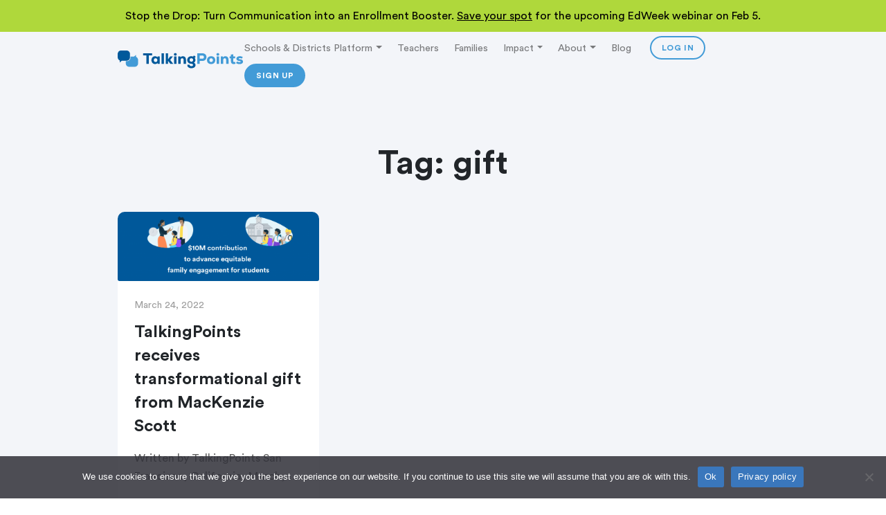

--- FILE ---
content_type: text/html; charset=UTF-8
request_url: https://talkingpts.org/tag/gift/
body_size: 18869
content:
<!DOCTYPE html>
<html dir="ltr" lang="en-US" prefix="og: https://ogp.me/ns#">
<head>
	
	<!-- Meta -->
	<meta charset="UTF-8">
	<meta name="viewport" content="width=device-width, initial-scale=1">
	
	<!-- Link -->
	<link rel="profile" href="https://gmpg.org/xfn/11">
	<link rel="pingback" href="https://talkingpts.org/xmlrpc.php">

	<!-- WP Head -->
	<title>gift - TalkingPoints</title>

		<!-- All in One SEO 4.9.2 - aioseo.com -->
	<meta name="robots" content="max-image-preview:large" />
	<link rel="canonical" href="https://talkingpts.org/tag/gift/" />
	<meta name="generator" content="All in One SEO (AIOSEO) 4.9.2" />
		<script type="application/ld+json" class="aioseo-schema">
			{"@context":"https:\/\/schema.org","@graph":[{"@type":"BreadcrumbList","@id":"https:\/\/talkingpts.org\/tag\/gift\/#breadcrumblist","itemListElement":[{"@type":"ListItem","@id":"https:\/\/talkingpts.org#listItem","position":1,"name":"Home","item":"https:\/\/talkingpts.org","nextItem":{"@type":"ListItem","@id":"https:\/\/talkingpts.org\/tag\/gift\/#listItem","name":"gift"}},{"@type":"ListItem","@id":"https:\/\/talkingpts.org\/tag\/gift\/#listItem","position":2,"name":"gift","previousItem":{"@type":"ListItem","@id":"https:\/\/talkingpts.org#listItem","name":"Home"}}]},{"@type":"CollectionPage","@id":"https:\/\/talkingpts.org\/tag\/gift\/#collectionpage","url":"https:\/\/talkingpts.org\/tag\/gift\/","name":"gift - TalkingPoints","inLanguage":"en-US","isPartOf":{"@id":"https:\/\/talkingpts.org\/#website"},"breadcrumb":{"@id":"https:\/\/talkingpts.org\/tag\/gift\/#breadcrumblist"}},{"@type":"Organization","@id":"https:\/\/talkingpts.org\/#organization","name":"TalkingPoints","description":"Improving student outcomes through meaningful school-family partnerships.","url":"https:\/\/talkingpts.org\/","logo":{"@type":"ImageObject","url":"https:\/\/talkingpts.org\/wp-content\/uploads\/2024\/04\/TP_Logo_Primary_Color.svg","@id":"https:\/\/talkingpts.org\/tag\/gift\/#organizationLogo","width":4015,"height":569},"image":{"@id":"https:\/\/talkingpts.org\/tag\/gift\/#organizationLogo"}},{"@type":"WebSite","@id":"https:\/\/talkingpts.org\/#website","url":"https:\/\/talkingpts.org\/","name":"TalkingPoints","description":"Improving student outcomes through meaningful school-family partnerships.","inLanguage":"en-US","publisher":{"@id":"https:\/\/talkingpts.org\/#organization"}}]}
		</script>
		<!-- All in One SEO -->

<link rel='dns-prefetch' href='//js.hs-scripts.com' />
<link rel='dns-prefetch' href='//plausible.io' />
<link rel='dns-prefetch' href='//js.hsforms.net' />
<link rel='dns-prefetch' href='//fonts.googleapis.com' />
<link rel="alternate" type="application/rss+xml" title="TalkingPoints &raquo; Feed" href="https://talkingpts.org/feed/" />
<link rel="alternate" type="text/calendar" title="TalkingPoints &raquo; iCal Feed" href="https://talkingpts.org/events/?ical=1" />
		<!-- This site uses the Google Analytics by MonsterInsights plugin v9.11.1 - Using Analytics tracking - https://www.monsterinsights.com/ -->
							<script src="//www.googletagmanager.com/gtag/js?id=G-XQ5VYN4GFQ"  data-cfasync="false" data-wpfc-render="false" type="text/javascript" async></script>
			<script data-cfasync="false" data-wpfc-render="false" type="text/javascript">
				var mi_version = '9.11.1';
				var mi_track_user = true;
				var mi_no_track_reason = '';
								var MonsterInsightsDefaultLocations = {"page_location":"https:\/\/talkingpts.org\/tag\/gift\/"};
								if ( typeof MonsterInsightsPrivacyGuardFilter === 'function' ) {
					var MonsterInsightsLocations = (typeof MonsterInsightsExcludeQuery === 'object') ? MonsterInsightsPrivacyGuardFilter( MonsterInsightsExcludeQuery ) : MonsterInsightsPrivacyGuardFilter( MonsterInsightsDefaultLocations );
				} else {
					var MonsterInsightsLocations = (typeof MonsterInsightsExcludeQuery === 'object') ? MonsterInsightsExcludeQuery : MonsterInsightsDefaultLocations;
				}

								var disableStrs = [
										'ga-disable-G-XQ5VYN4GFQ',
									];

				/* Function to detect opted out users */
				function __gtagTrackerIsOptedOut() {
					for (var index = 0; index < disableStrs.length; index++) {
						if (document.cookie.indexOf(disableStrs[index] + '=true') > -1) {
							return true;
						}
					}

					return false;
				}

				/* Disable tracking if the opt-out cookie exists. */
				if (__gtagTrackerIsOptedOut()) {
					for (var index = 0; index < disableStrs.length; index++) {
						window[disableStrs[index]] = true;
					}
				}

				/* Opt-out function */
				function __gtagTrackerOptout() {
					for (var index = 0; index < disableStrs.length; index++) {
						document.cookie = disableStrs[index] + '=true; expires=Thu, 31 Dec 2099 23:59:59 UTC; path=/';
						window[disableStrs[index]] = true;
					}
				}

				if ('undefined' === typeof gaOptout) {
					function gaOptout() {
						__gtagTrackerOptout();
					}
				}
								window.dataLayer = window.dataLayer || [];

				window.MonsterInsightsDualTracker = {
					helpers: {},
					trackers: {},
				};
				if (mi_track_user) {
					function __gtagDataLayer() {
						dataLayer.push(arguments);
					}

					function __gtagTracker(type, name, parameters) {
						if (!parameters) {
							parameters = {};
						}

						if (parameters.send_to) {
							__gtagDataLayer.apply(null, arguments);
							return;
						}

						if (type === 'event') {
														parameters.send_to = monsterinsights_frontend.v4_id;
							var hookName = name;
							if (typeof parameters['event_category'] !== 'undefined') {
								hookName = parameters['event_category'] + ':' + name;
							}

							if (typeof MonsterInsightsDualTracker.trackers[hookName] !== 'undefined') {
								MonsterInsightsDualTracker.trackers[hookName](parameters);
							} else {
								__gtagDataLayer('event', name, parameters);
							}
							
						} else {
							__gtagDataLayer.apply(null, arguments);
						}
					}

					__gtagTracker('js', new Date());
					__gtagTracker('set', {
						'developer_id.dZGIzZG': true,
											});
					if ( MonsterInsightsLocations.page_location ) {
						__gtagTracker('set', MonsterInsightsLocations);
					}
										__gtagTracker('config', 'G-XQ5VYN4GFQ', {"forceSSL":"true","link_attribution":"true"} );
										window.gtag = __gtagTracker;										(function () {
						/* https://developers.google.com/analytics/devguides/collection/analyticsjs/ */
						/* ga and __gaTracker compatibility shim. */
						var noopfn = function () {
							return null;
						};
						var newtracker = function () {
							return new Tracker();
						};
						var Tracker = function () {
							return null;
						};
						var p = Tracker.prototype;
						p.get = noopfn;
						p.set = noopfn;
						p.send = function () {
							var args = Array.prototype.slice.call(arguments);
							args.unshift('send');
							__gaTracker.apply(null, args);
						};
						var __gaTracker = function () {
							var len = arguments.length;
							if (len === 0) {
								return;
							}
							var f = arguments[len - 1];
							if (typeof f !== 'object' || f === null || typeof f.hitCallback !== 'function') {
								if ('send' === arguments[0]) {
									var hitConverted, hitObject = false, action;
									if ('event' === arguments[1]) {
										if ('undefined' !== typeof arguments[3]) {
											hitObject = {
												'eventAction': arguments[3],
												'eventCategory': arguments[2],
												'eventLabel': arguments[4],
												'value': arguments[5] ? arguments[5] : 1,
											}
										}
									}
									if ('pageview' === arguments[1]) {
										if ('undefined' !== typeof arguments[2]) {
											hitObject = {
												'eventAction': 'page_view',
												'page_path': arguments[2],
											}
										}
									}
									if (typeof arguments[2] === 'object') {
										hitObject = arguments[2];
									}
									if (typeof arguments[5] === 'object') {
										Object.assign(hitObject, arguments[5]);
									}
									if ('undefined' !== typeof arguments[1].hitType) {
										hitObject = arguments[1];
										if ('pageview' === hitObject.hitType) {
											hitObject.eventAction = 'page_view';
										}
									}
									if (hitObject) {
										action = 'timing' === arguments[1].hitType ? 'timing_complete' : hitObject.eventAction;
										hitConverted = mapArgs(hitObject);
										__gtagTracker('event', action, hitConverted);
									}
								}
								return;
							}

							function mapArgs(args) {
								var arg, hit = {};
								var gaMap = {
									'eventCategory': 'event_category',
									'eventAction': 'event_action',
									'eventLabel': 'event_label',
									'eventValue': 'event_value',
									'nonInteraction': 'non_interaction',
									'timingCategory': 'event_category',
									'timingVar': 'name',
									'timingValue': 'value',
									'timingLabel': 'event_label',
									'page': 'page_path',
									'location': 'page_location',
									'title': 'page_title',
									'referrer' : 'page_referrer',
								};
								for (arg in args) {
																		if (!(!args.hasOwnProperty(arg) || !gaMap.hasOwnProperty(arg))) {
										hit[gaMap[arg]] = args[arg];
									} else {
										hit[arg] = args[arg];
									}
								}
								return hit;
							}

							try {
								f.hitCallback();
							} catch (ex) {
							}
						};
						__gaTracker.create = newtracker;
						__gaTracker.getByName = newtracker;
						__gaTracker.getAll = function () {
							return [];
						};
						__gaTracker.remove = noopfn;
						__gaTracker.loaded = true;
						window['__gaTracker'] = __gaTracker;
					})();
									} else {
										console.log("");
					(function () {
						function __gtagTracker() {
							return null;
						}

						window['__gtagTracker'] = __gtagTracker;
						window['gtag'] = __gtagTracker;
					})();
									}
			</script>
							<!-- / Google Analytics by MonsterInsights -->
		<style id='wp-img-auto-sizes-contain-inline-css' type='text/css'>
img:is([sizes=auto i],[sizes^="auto," i]){contain-intrinsic-size:3000px 1500px}
/*# sourceURL=wp-img-auto-sizes-contain-inline-css */
</style>
<link rel='stylesheet' id='tribe-events-pro-mini-calendar-block-styles-css' href='https://talkingpts.org/wp-content/plugins/events-calendar-pro/build/css/tribe-events-pro-mini-calendar-block.css?ver=7.7.11' type='text/css' media='all' />
<style id='wp-emoji-styles-inline-css' type='text/css'>

	img.wp-smiley, img.emoji {
		display: inline !important;
		border: none !important;
		box-shadow: none !important;
		height: 1em !important;
		width: 1em !important;
		margin: 0 0.07em !important;
		vertical-align: -0.1em !important;
		background: none !important;
		padding: 0 !important;
	}
/*# sourceURL=wp-emoji-styles-inline-css */
</style>
<link rel='stylesheet' id='wp-block-library-css' href='https://talkingpts.org/wp-includes/css/dist/block-library/style.min.css?ver=357622eaf25d0ec1f494a6d9270c2232' type='text/css' media='all' />
<style id='global-styles-inline-css' type='text/css'>
:root{--wp--preset--aspect-ratio--square: 1;--wp--preset--aspect-ratio--4-3: 4/3;--wp--preset--aspect-ratio--3-4: 3/4;--wp--preset--aspect-ratio--3-2: 3/2;--wp--preset--aspect-ratio--2-3: 2/3;--wp--preset--aspect-ratio--16-9: 16/9;--wp--preset--aspect-ratio--9-16: 9/16;--wp--preset--color--black: #000000;--wp--preset--color--cyan-bluish-gray: #abb8c3;--wp--preset--color--white: #ffffff;--wp--preset--color--pale-pink: #f78da7;--wp--preset--color--vivid-red: #cf2e2e;--wp--preset--color--luminous-vivid-orange: #ff6900;--wp--preset--color--luminous-vivid-amber: #fcb900;--wp--preset--color--light-green-cyan: #7bdcb5;--wp--preset--color--vivid-green-cyan: #00d084;--wp--preset--color--pale-cyan-blue: #8ed1fc;--wp--preset--color--vivid-cyan-blue: #0693e3;--wp--preset--color--vivid-purple: #9b51e0;--wp--preset--gradient--vivid-cyan-blue-to-vivid-purple: linear-gradient(135deg,rgb(6,147,227) 0%,rgb(155,81,224) 100%);--wp--preset--gradient--light-green-cyan-to-vivid-green-cyan: linear-gradient(135deg,rgb(122,220,180) 0%,rgb(0,208,130) 100%);--wp--preset--gradient--luminous-vivid-amber-to-luminous-vivid-orange: linear-gradient(135deg,rgb(252,185,0) 0%,rgb(255,105,0) 100%);--wp--preset--gradient--luminous-vivid-orange-to-vivid-red: linear-gradient(135deg,rgb(255,105,0) 0%,rgb(207,46,46) 100%);--wp--preset--gradient--very-light-gray-to-cyan-bluish-gray: linear-gradient(135deg,rgb(238,238,238) 0%,rgb(169,184,195) 100%);--wp--preset--gradient--cool-to-warm-spectrum: linear-gradient(135deg,rgb(74,234,220) 0%,rgb(151,120,209) 20%,rgb(207,42,186) 40%,rgb(238,44,130) 60%,rgb(251,105,98) 80%,rgb(254,248,76) 100%);--wp--preset--gradient--blush-light-purple: linear-gradient(135deg,rgb(255,206,236) 0%,rgb(152,150,240) 100%);--wp--preset--gradient--blush-bordeaux: linear-gradient(135deg,rgb(254,205,165) 0%,rgb(254,45,45) 50%,rgb(107,0,62) 100%);--wp--preset--gradient--luminous-dusk: linear-gradient(135deg,rgb(255,203,112) 0%,rgb(199,81,192) 50%,rgb(65,88,208) 100%);--wp--preset--gradient--pale-ocean: linear-gradient(135deg,rgb(255,245,203) 0%,rgb(182,227,212) 50%,rgb(51,167,181) 100%);--wp--preset--gradient--electric-grass: linear-gradient(135deg,rgb(202,248,128) 0%,rgb(113,206,126) 100%);--wp--preset--gradient--midnight: linear-gradient(135deg,rgb(2,3,129) 0%,rgb(40,116,252) 100%);--wp--preset--font-size--small: 13px;--wp--preset--font-size--medium: 20px;--wp--preset--font-size--large: 36px;--wp--preset--font-size--x-large: 42px;--wp--preset--spacing--20: 0.44rem;--wp--preset--spacing--30: 0.67rem;--wp--preset--spacing--40: 1rem;--wp--preset--spacing--50: 1.5rem;--wp--preset--spacing--60: 2.25rem;--wp--preset--spacing--70: 3.38rem;--wp--preset--spacing--80: 5.06rem;--wp--preset--shadow--natural: 6px 6px 9px rgba(0, 0, 0, 0.2);--wp--preset--shadow--deep: 12px 12px 50px rgba(0, 0, 0, 0.4);--wp--preset--shadow--sharp: 6px 6px 0px rgba(0, 0, 0, 0.2);--wp--preset--shadow--outlined: 6px 6px 0px -3px rgb(255, 255, 255), 6px 6px rgb(0, 0, 0);--wp--preset--shadow--crisp: 6px 6px 0px rgb(0, 0, 0);}:where(.is-layout-flex){gap: 0.5em;}:where(.is-layout-grid){gap: 0.5em;}body .is-layout-flex{display: flex;}.is-layout-flex{flex-wrap: wrap;align-items: center;}.is-layout-flex > :is(*, div){margin: 0;}body .is-layout-grid{display: grid;}.is-layout-grid > :is(*, div){margin: 0;}:where(.wp-block-columns.is-layout-flex){gap: 2em;}:where(.wp-block-columns.is-layout-grid){gap: 2em;}:where(.wp-block-post-template.is-layout-flex){gap: 1.25em;}:where(.wp-block-post-template.is-layout-grid){gap: 1.25em;}.has-black-color{color: var(--wp--preset--color--black) !important;}.has-cyan-bluish-gray-color{color: var(--wp--preset--color--cyan-bluish-gray) !important;}.has-white-color{color: var(--wp--preset--color--white) !important;}.has-pale-pink-color{color: var(--wp--preset--color--pale-pink) !important;}.has-vivid-red-color{color: var(--wp--preset--color--vivid-red) !important;}.has-luminous-vivid-orange-color{color: var(--wp--preset--color--luminous-vivid-orange) !important;}.has-luminous-vivid-amber-color{color: var(--wp--preset--color--luminous-vivid-amber) !important;}.has-light-green-cyan-color{color: var(--wp--preset--color--light-green-cyan) !important;}.has-vivid-green-cyan-color{color: var(--wp--preset--color--vivid-green-cyan) !important;}.has-pale-cyan-blue-color{color: var(--wp--preset--color--pale-cyan-blue) !important;}.has-vivid-cyan-blue-color{color: var(--wp--preset--color--vivid-cyan-blue) !important;}.has-vivid-purple-color{color: var(--wp--preset--color--vivid-purple) !important;}.has-black-background-color{background-color: var(--wp--preset--color--black) !important;}.has-cyan-bluish-gray-background-color{background-color: var(--wp--preset--color--cyan-bluish-gray) !important;}.has-white-background-color{background-color: var(--wp--preset--color--white) !important;}.has-pale-pink-background-color{background-color: var(--wp--preset--color--pale-pink) !important;}.has-vivid-red-background-color{background-color: var(--wp--preset--color--vivid-red) !important;}.has-luminous-vivid-orange-background-color{background-color: var(--wp--preset--color--luminous-vivid-orange) !important;}.has-luminous-vivid-amber-background-color{background-color: var(--wp--preset--color--luminous-vivid-amber) !important;}.has-light-green-cyan-background-color{background-color: var(--wp--preset--color--light-green-cyan) !important;}.has-vivid-green-cyan-background-color{background-color: var(--wp--preset--color--vivid-green-cyan) !important;}.has-pale-cyan-blue-background-color{background-color: var(--wp--preset--color--pale-cyan-blue) !important;}.has-vivid-cyan-blue-background-color{background-color: var(--wp--preset--color--vivid-cyan-blue) !important;}.has-vivid-purple-background-color{background-color: var(--wp--preset--color--vivid-purple) !important;}.has-black-border-color{border-color: var(--wp--preset--color--black) !important;}.has-cyan-bluish-gray-border-color{border-color: var(--wp--preset--color--cyan-bluish-gray) !important;}.has-white-border-color{border-color: var(--wp--preset--color--white) !important;}.has-pale-pink-border-color{border-color: var(--wp--preset--color--pale-pink) !important;}.has-vivid-red-border-color{border-color: var(--wp--preset--color--vivid-red) !important;}.has-luminous-vivid-orange-border-color{border-color: var(--wp--preset--color--luminous-vivid-orange) !important;}.has-luminous-vivid-amber-border-color{border-color: var(--wp--preset--color--luminous-vivid-amber) !important;}.has-light-green-cyan-border-color{border-color: var(--wp--preset--color--light-green-cyan) !important;}.has-vivid-green-cyan-border-color{border-color: var(--wp--preset--color--vivid-green-cyan) !important;}.has-pale-cyan-blue-border-color{border-color: var(--wp--preset--color--pale-cyan-blue) !important;}.has-vivid-cyan-blue-border-color{border-color: var(--wp--preset--color--vivid-cyan-blue) !important;}.has-vivid-purple-border-color{border-color: var(--wp--preset--color--vivid-purple) !important;}.has-vivid-cyan-blue-to-vivid-purple-gradient-background{background: var(--wp--preset--gradient--vivid-cyan-blue-to-vivid-purple) !important;}.has-light-green-cyan-to-vivid-green-cyan-gradient-background{background: var(--wp--preset--gradient--light-green-cyan-to-vivid-green-cyan) !important;}.has-luminous-vivid-amber-to-luminous-vivid-orange-gradient-background{background: var(--wp--preset--gradient--luminous-vivid-amber-to-luminous-vivid-orange) !important;}.has-luminous-vivid-orange-to-vivid-red-gradient-background{background: var(--wp--preset--gradient--luminous-vivid-orange-to-vivid-red) !important;}.has-very-light-gray-to-cyan-bluish-gray-gradient-background{background: var(--wp--preset--gradient--very-light-gray-to-cyan-bluish-gray) !important;}.has-cool-to-warm-spectrum-gradient-background{background: var(--wp--preset--gradient--cool-to-warm-spectrum) !important;}.has-blush-light-purple-gradient-background{background: var(--wp--preset--gradient--blush-light-purple) !important;}.has-blush-bordeaux-gradient-background{background: var(--wp--preset--gradient--blush-bordeaux) !important;}.has-luminous-dusk-gradient-background{background: var(--wp--preset--gradient--luminous-dusk) !important;}.has-pale-ocean-gradient-background{background: var(--wp--preset--gradient--pale-ocean) !important;}.has-electric-grass-gradient-background{background: var(--wp--preset--gradient--electric-grass) !important;}.has-midnight-gradient-background{background: var(--wp--preset--gradient--midnight) !important;}.has-small-font-size{font-size: var(--wp--preset--font-size--small) !important;}.has-medium-font-size{font-size: var(--wp--preset--font-size--medium) !important;}.has-large-font-size{font-size: var(--wp--preset--font-size--large) !important;}.has-x-large-font-size{font-size: var(--wp--preset--font-size--x-large) !important;}
/*# sourceURL=global-styles-inline-css */
</style>

<style id='classic-theme-styles-inline-css' type='text/css'>
/*! This file is auto-generated */
.wp-block-button__link{color:#fff;background-color:#32373c;border-radius:9999px;box-shadow:none;text-decoration:none;padding:calc(.667em + 2px) calc(1.333em + 2px);font-size:1.125em}.wp-block-file__button{background:#32373c;color:#fff;text-decoration:none}
/*# sourceURL=/wp-includes/css/classic-themes.min.css */
</style>
<link rel='stylesheet' id='wp-components-css' href='https://talkingpts.org/wp-includes/css/dist/components/style.min.css?ver=357622eaf25d0ec1f494a6d9270c2232' type='text/css' media='all' />
<link rel='stylesheet' id='wp-preferences-css' href='https://talkingpts.org/wp-includes/css/dist/preferences/style.min.css?ver=357622eaf25d0ec1f494a6d9270c2232' type='text/css' media='all' />
<link rel='stylesheet' id='wp-block-editor-css' href='https://talkingpts.org/wp-includes/css/dist/block-editor/style.min.css?ver=357622eaf25d0ec1f494a6d9270c2232' type='text/css' media='all' />
<link rel='stylesheet' id='popup-maker-block-library-style-css' href='https://talkingpts.org/wp-content/plugins/popup-maker/dist/packages/block-library-style.css?ver=dbea705cfafe089d65f1' type='text/css' media='all' />
<link rel='stylesheet' id='cookie-notice-front-css' href='https://talkingpts.org/wp-content/plugins/cookie-notice/css/front.min.css?ver=2.5.11' type='text/css' media='all' />
<link rel='stylesheet' id='bodhi-svgs-attachment-css' href='https://talkingpts.org/wp-content/plugins/svg-support/css/svgs-attachment.css' type='text/css' media='all' />
<link rel='stylesheet' id='talking-pts-style-css' href='https://talkingpts.org/wp-content/themes/talking-pts-2024/style.css?ver=1.0.165' type='text/css' media='all' />
<link rel='stylesheet' id='talking-pts-plugins-css-css' href='https://talkingpts.org/wp-content/themes/talking-pts-2024/css/plugins.css?ver=1.0.165' type='text/css' media='all' />
<link rel='stylesheet' id='font-awesome-css' href='https://talkingpts.org/wp-content/themes/talking-pts-2024/css/fonts/font-awesome/font-awesome.css?ver=357622eaf25d0ec1f494a6d9270c2232' type='text/css' media='all' />
<link rel='stylesheet' id='talking-pts-circular-std-font-css' href='https://talkingpts.org/wp-content/themes/talking-pts-2024/css/fonts/circular-std/circular-std.css?ver=357622eaf25d0ec1f494a6d9270c2232' type='text/css' media='all' />
<link rel='stylesheet' id='talking-pts-google-fonts-css' href='//fonts.googleapis.com/css?family=Roboto%3A300%2C400%2C500%2C700%2C900%7CPoppins%3A400%2C500%2C600%2C700%7CMontserrat%3A400%2C500%2C600%2C700%26subset%3Dlatin%2Clatin-ext&#038;ver=1.0.165' type='text/css' media='all' />
<link rel='stylesheet' id='talking-pts-additional-css-css' href='https://talkingpts.org/wp-content/themes/talking-pts-2024/additional.css?ver=1767643143' type='text/css' media='all' />
<link rel='stylesheet' id='dflip-style-css' href='https://talkingpts.org/wp-content/plugins/3d-flipbook-dflip-lite/assets/css/dflip.min.css?ver=2.4.20' type='text/css' media='all' />
<link rel='stylesheet' id='popup-maker-site-css' href='//talkingpts.org/wp-content/uploads/pum/pum-site-styles.css?generated=1765821573&#038;ver=1.21.5' type='text/css' media='all' />
<script type="text/javascript" src="https://talkingpts.org/wp-content/plugins/svg-support/vendor/DOMPurify/DOMPurify.min.js?ver=2.5.8" id="bodhi-dompurify-library-js"></script>
<script type="text/javascript" src="https://talkingpts.org/wp-content/plugins/google-analytics-for-wordpress/assets/js/frontend-gtag.min.js?ver=9.11.1" id="monsterinsights-frontend-script-js" async="async" data-wp-strategy="async"></script>
<script data-cfasync="false" data-wpfc-render="false" type="text/javascript" id='monsterinsights-frontend-script-js-extra'>/* <![CDATA[ */
var monsterinsights_frontend = {"js_events_tracking":"true","download_extensions":"doc,pdf,ppt,zip,xls,docx,pptx,xlsx","inbound_paths":"[{\"path\":\"\\\/go\\\/\",\"label\":\"affiliate\"},{\"path\":\"\\\/recommend\\\/\",\"label\":\"affiliate\"}]","home_url":"https:\/\/talkingpts.org","hash_tracking":"false","v4_id":"G-XQ5VYN4GFQ"};/* ]]> */
</script>
<script type="text/javascript" id="cookie-notice-front-js-before">
/* <![CDATA[ */
var cnArgs = {"ajaxUrl":"https:\/\/talkingpts.org\/wp-admin\/admin-ajax.php","nonce":"19597c8b08","hideEffect":"fade","position":"bottom","onScroll":true,"onScrollOffset":600,"onClick":true,"cookieName":"cookie_notice_accepted","cookieTime":2592000,"cookieTimeRejected":2592000,"globalCookie":false,"redirection":false,"cache":false,"revokeCookies":false,"revokeCookiesOpt":"automatic"};

//# sourceURL=cookie-notice-front-js-before
/* ]]> */
</script>
<script type="text/javascript" src="https://talkingpts.org/wp-content/plugins/cookie-notice/js/front.min.js?ver=2.5.11" id="cookie-notice-front-js"></script>
<script type="text/javascript" src="https://talkingpts.org/wp-includes/js/jquery/jquery.min.js?ver=3.7.1" id="jquery-core-js"></script>
<script type="text/javascript" src="https://talkingpts.org/wp-includes/js/jquery/jquery-migrate.min.js?ver=3.4.1" id="jquery-migrate-js"></script>
<script type="text/javascript" id="bodhi_svg_inline-js-extra">
/* <![CDATA[ */
var svgSettings = {"skipNested":""};
//# sourceURL=bodhi_svg_inline-js-extra
/* ]]> */
</script>
<script type="text/javascript" src="https://talkingpts.org/wp-content/plugins/svg-support/js/min/svgs-inline-min.js" id="bodhi_svg_inline-js"></script>
<script type="text/javascript" id="bodhi_svg_inline-js-after">
/* <![CDATA[ */
cssTarget={"Bodhi":"img.style-svg","ForceInlineSVG":"style-svg"};ForceInlineSVGActive="false";frontSanitizationEnabled="on";
//# sourceURL=bodhi_svg_inline-js-after
/* ]]> */
</script>
<script type="text/javascript" defer data-domain='talkingpts.org' data-api='https://plausible.io/api/event' data-cfasync='false' src="https://plausible.io/js/plausible.outbound-links.js?ver=2.5.0" id="plausible-analytics-js"></script>
<script type="text/javascript" id="plausible-analytics-js-after">
/* <![CDATA[ */
window.plausible = window.plausible || function() { (window.plausible.q = window.plausible.q || []).push(arguments) }
//# sourceURL=plausible-analytics-js-after
/* ]]> */
</script>
<link rel="https://api.w.org/" href="https://talkingpts.org/wp-json/" /><link rel="alternate" title="JSON" type="application/json" href="https://talkingpts.org/wp-json/wp/v2/tags/172" /><link rel="EditURI" type="application/rsd+xml" title="RSD" href="https://talkingpts.org/xmlrpc.php?rsd" />
		<!-- Custom Logo: hide header text -->
		<style id="custom-logo-css" type="text/css">
			.site-title, .site-description {
				position: absolute;
				clip-path: inset(50%);
			}
		</style>
		<!-- Google Tag Manager -->
<script>(function(w,d,s,l,i){w[l]=w[l]||[];w[l].push({'gtm.start':
new Date().getTime(),event:'gtm.js'});var f=d.getElementsByTagName(s)[0],
j=d.createElement(s),dl=l!='dataLayer'?'&l='+l:'';j.async=true;j.src=
'https://www.googletagmanager.com/gtm.js?id='+i+dl;f.parentNode.insertBefore(j,f);
})(window,document,'script','dataLayer','GTM-KLV4LPV');</script>
<!-- End Google Tag Manager -->

<!-- Google Tag Manager New Install-->
<script>(function(w,d,s,l,i){w[l]=w[l]||[];w[l].push({'gtm.start':
new Date().getTime(),event:'gtm.js'});var f=d.getElementsByTagName(s)[0],
j=d.createElement(s),dl=l!='dataLayer'?'&l='+l:'';j.async=true;j.src=
'https://www.googletagmanager.com/gtm.js?id='+i+dl;f.parentNode.insertBefore(j,f);
})(window,document,'script','dataLayer','GTM-M3QWKBBF');</script>
<!-- End Google Tag Manager -->

<!-- Global site tag (gtag.js) - Google Ads: 10869290067 -->
<script async src="https://www.googletagmanager.com/gtag/js?id=AW-10869290067"></script>
<script>
  window.dataLayer = window.dataLayer || [];
  function gtag(){dataLayer.push(arguments);}
  gtag('js', new Date());

  gtag('config', 'AW-10869290067');
</script>

<!-- Event snippet for Website traffic conversion page -->
<script>
  gtag('event', 'conversion', {'send_to': 'AW-10869290067/oCPACL-x7q0DENPo8L4o'});
</script>

<!-- Snippet for customer.io Website events -->
<script>
!function(){var analytics=window.analytics=window.analytics||[];if(!analytics.initialize)if(analytics.invoked)window.console&&console.error&&console.error("Snippet included twice.");else{analytics.invoked=!0;analytics.methods=["trackSubmit","trackClick","trackLink","trackForm","pageview","identify","reset","group","track","ready","alias","debug","page","once","off","on","addSourceMiddleware","addIntegrationMiddleware","setAnonymousId","addDestinationMiddleware"];analytics.factory=function(e){return function(){var t=Array.prototype.slice.call(arguments);t.unshift(e);analytics.push(t);return analytics}};for(var e=0;e<analytics.methods.length;e++){var key=analytics.methods[e];analytics[key]=analytics.factory(key)}analytics.load=function(key,e){var t=document.createElement("script");t.type="text/javascript";t.async=!0;t.src="https://cdp.customer.io/v1/analytics-js/snippet/" + key + "/analytics.min.js";var n=document.getElementsByTagName("script")[0];n.parentNode.insertBefore(t,n);analytics._writeKey=key;analytics._loadOptions=e};analytics.SNIPPET_VERSION="4.15.3";
analytics.load("454d911f6ed06afbbcfa");
analytics.page();
}}();
</script>

<!-- Hotjar Tracking Code for https://talkingpts.org -->
<script>
    (function(h,o,t,j,a,r){
        h.hj=h.hj||function(){(h.hj.q=h.hj.q||[]).push(arguments)};
        h._hjSettings={hjid:4932293,hjsv:6};
        a=o.getElementsByTagName('head')[0];
        r=o.createElement('script');r.async=1;
        r.src=t+h._hjSettings.hjid+j+h._hjSettings.hjsv;
        a.appendChild(r);
    })(window,document,'https://static.hotjar.com/c/hotjar-','.js?sv=');
</script>

<!-- Leadquizzes 3 tracking script -->
<script src='https://lq3-production01.s3.amazonaws.com/lead_quizzes_3.0/tracking/js/properties/tbwgz2qhhg7y4g.js'></script>

<!-- Multiview Retargeting script -->
<script src="https://assets.adobedtm.com/175f7caa2b90/f5e6dd38a8ed/launch-890b2c169941.min.js" async></script>

<!-- Microsoft Bing Ad Converstion Tracking -->
<script>(function(w,d,t,r,u){var f,n,i;w[u]=w[u]||[],f=function(){var o={ti:"97198417", enableAutoSpaTracking: true};o.q=w[u],w[u]=new UET(o),w[u].push("pageLoad")},n=d.createElement(t),n.src=r,n.async=1,n.onload=n.onreadystatechange=function(){var s=this.readyState;s&&s!=="loaded"&&s!=="complete"||(f(),n.onload=n.onreadystatechange=null)},i=d.getElementsByTagName(t)[0],i.parentNode.insertBefore(n,i)})(window,document,"script","//bat.bing.com/bat.js","uetq");</script>			<!-- DO NOT COPY THIS SNIPPET! Start of Page Analytics Tracking for HubSpot WordPress plugin v11.3.33-->
			<script class="hsq-set-content-id" data-content-id="listing-page">
				var _hsq = _hsq || [];
				_hsq.push(["setContentType", "listing-page"]);
			</script>
			<!-- DO NOT COPY THIS SNIPPET! End of Page Analytics Tracking for HubSpot WordPress plugin -->
			<script type="text/javascript">//<![CDATA[
  function external_links_in_new_windows_loop() {
    if (!document.links) {
      document.links = document.getElementsByTagName('a');
    }
    var change_link = false;
    var force = '';
    var ignore = '';

    for (var t=0; t<document.links.length; t++) {
      var all_links = document.links[t];
      change_link = false;
      
      if(document.links[t].hasAttribute('onClick') == false) {
        // forced if the address starts with http (or also https), but does not link to the current domain
        if(all_links.href.search(/^http/) != -1 && all_links.href.search('talkingpts.org') == -1 && all_links.href.search(/^#/) == -1) {
          // console.log('Changed ' + all_links.href);
          change_link = true;
        }
          
        if(force != '' && all_links.href.search(force) != -1) {
          // forced
          // console.log('force ' + all_links.href);
          change_link = true;
        }
        
        if(ignore != '' && all_links.href.search(ignore) != -1) {
          // console.log('ignore ' + all_links.href);
          // ignored
          change_link = false;
        }

        if(change_link == true) {
          // console.log('Changed ' + all_links.href);
          document.links[t].setAttribute('onClick', 'javascript:window.open(\'' + all_links.href.replace(/'/g, '') + '\', \'_blank\', \'noopener\'); return false;');
          document.links[t].removeAttribute('target');
        }
      }
    }
  }
  
  // Load
  function external_links_in_new_windows_load(func)
  {  
    var oldonload = window.onload;
    if (typeof window.onload != 'function'){
      window.onload = func;
    } else {
      window.onload = function(){
        oldonload();
        func();
      }
    }
  }

  external_links_in_new_windows_load(external_links_in_new_windows_loop);
  //]]></script>

<meta name="tec-api-version" content="v1"><meta name="tec-api-origin" content="https://talkingpts.org"><link rel="alternate" href="https://talkingpts.org/wp-json/tribe/events/v1/events/?tags=gift" /><link rel="llms-sitemap" href="https://talkingpts.org/llms.txt" />
<link rel="icon" href="https://talkingpts.org/wp-content/uploads/2020/04/cropped-favicon-32x32.png" sizes="32x32" />
<link rel="icon" href="https://talkingpts.org/wp-content/uploads/2020/04/cropped-favicon-192x192.png" sizes="192x192" />
<link rel="apple-touch-icon" href="https://talkingpts.org/wp-content/uploads/2020/04/cropped-favicon-180x180.png" />
<meta name="msapplication-TileImage" content="https://talkingpts.org/wp-content/uploads/2020/04/cropped-favicon-270x270.png" />
		<style type="text/css" id="wp-custom-css">
			







.page-id-14136 .ufe-header {
background:#00599B;	
background:url('https://talkingpts.org/wp-content/uploads/2025/10/ufe-header-bg-wide.png');
background-repeat: no-repeat;
}

.page-id-14136 .ufe-h1 {font-size:62px;}

.page-id-14136 .ufe-form {background:#e6f6fb;
background:url('https://talkingpts.org/wp-content/uploads/2025/10/ufe-form-bg-wide.png');
background-repeat: no-repeat;
}


.page-id-14136 .ufe-form-button {background:#e6f6fb;
}

/*impact and what we do pages small box padding*/
.page-id-13589 .fact-box p, .page-id-13578 .core-value-box p, .page-id-13582 .demo-box p, .page-id-13582 .vision-box p
{padding-left:25px;}


@media only screen and ( max-width: 1023px ) {
.page-id-14136 .ufe-header
{background:#00599B;} 
.page-id-14136 .ufe-h1 {font-size:38px;}
.page-id-14136 .ufe-form {background:#e6f6fb;}
}		</style>
		
	<!-- websights -->
	<script>
        (function () {
          var zi = document.createElement('script');
          zi.type = 'text/javascript';
          zi.async = true;
          zi.referrerPolicy = 'unsafe-url';
          zi.src = 'https://ws.zoominfo.com/pixel/629eb6faa472fa0090a919dd';
          var s = document.getElementsByTagName('script')[0];
          s.parentNode.insertBefore(zi, s);
        })();
    </script>
	
</head>
<body data-rsssl=1 class="archive tag tag-gift tag-172 wp-custom-logo wp-theme-talking-pts-2024 cookies-not-set tribe-no-js ally-default">

	<div id="page" class="site">
	
		<div id="page-inner">

			    <div class="top-bar" style="background-color:#afd83b; color: #000000;">
        Stop the Drop: Turn Communication into an Enrollment Booster. <a href="https://webinars.on24.com/edweek/FamilySchoolPartnerships">Save your spot</a> for the upcoming EdWeek webinar on Feb 5.     </div>

			<header id="header" class="site-header">
				
				<div class="wrapper">

					<div class="header-left">
						<div id="logo">
	<div itemscope itemtype="http://schema.org/Organization"><a href="https://talkingpts.org/" class="custom-logo-link" rel="home"><img width="4015" height="569" src="https://talkingpts.org/wp-content/uploads/2024/04/TP_Logo_Primary_Color.svg" class="custom-logo" alt="TalkingPoints" decoding="async" fetchpriority="high" /></a></div>			<p class="site-title"><a href="https://talkingpts.org/" rel="home">TalkingPoints</a></p>
					<p class="site-description">Improving student outcomes through meaningful school-family partnerships.</p>
	</div><!-- #logo -->					</div>

					<div class="header-right">
						<nav id="navigation">
	<div class="menu-main-container"><ul id="primary-menu" class="menu"><li id="menu-item-12288" class="menu-item menu-item-type-custom menu-item-object-custom menu-item-has-children menu-item-12288"><a href="#">Schools &#038; Districts Platform</a>
<ul class="sub-menu">
	<li id="menu-item-11890" class="menu-item menu-item-type-post_type menu-item-object-page menu-item-home menu-item-11890"><a href="https://talkingpts.org/">Platform Overview</a></li>
	<li id="menu-item-12287" class="menu-item menu-item-type-post_type menu-item-object-page menu-item-12287"><a href="https://talkingpts.org/embedded-best-practices/">Embedded Best Practices</a></li>
	<li id="menu-item-12286" class="menu-item menu-item-type-post_type menu-item-object-page menu-item-12286"><a href="https://talkingpts.org/scaled-family-engagement/">Scaled Family Engagement</a></li>
	<li id="menu-item-12285" class="menu-item menu-item-type-post_type menu-item-object-page menu-item-12285"><a href="https://talkingpts.org/data-informed-guidance/">Data-informed Guidance</a></li>
	<li id="menu-item-7043" class="menu-item menu-item-type-post_type menu-item-object-page menu-item-7043"><a href="https://talkingpts.org/translations/">Leading K12 Translation</a></li>
	<li id="menu-item-12967" class="menu-item menu-item-type-post_type menu-item-object-page menu-item-12967"><a href="https://talkingpts.org/bts-25/">New Features for 2025-26</a></li>
</ul>
</li>
<li id="menu-item-260" class="menu-item menu-item-type-post_type menu-item-object-page menu-item-260"><a href="https://talkingpts.org/teachers/">Teachers</a></li>
<li id="menu-item-5820" class="menu-item menu-item-type-post_type menu-item-object-page menu-item-5820"><a href="https://talkingpts.org/families/">Families</a></li>
<li id="menu-item-2419" class="menu-item menu-item-type-custom menu-item-object-custom menu-item-has-children menu-item-2419"><a href="#">Impact</a>
<ul class="sub-menu">
	<li id="menu-item-13702" class="menu-item menu-item-type-post_type menu-item-object-page menu-item-13702"><a href="https://talkingpts.org/what-we-do/">What we do</a></li>
	<li id="menu-item-13696" class="menu-item menu-item-type-post_type menu-item-object-page menu-item-13696"><a href="https://talkingpts.org/impact/">Impact</a></li>
	<li id="menu-item-331" class="menu-item menu-item-type-post_type menu-item-object-page menu-item-331"><a href="https://talkingpts.org/research/">Research</a></li>
	<li id="menu-item-2429" class="menu-item menu-item-type-post_type menu-item-object-page menu-item-2429"><a href="https://talkingpts.org/innovation/">Innovation</a></li>
</ul>
</li>
<li id="menu-item-57" class="menu-item menu-item-type-custom menu-item-object-custom menu-item-has-children menu-item-57"><a href="#">About</a>
<ul class="sub-menu">
	<li id="menu-item-13693" class="menu-item menu-item-type-post_type menu-item-object-page menu-item-13693"><a href="https://talkingpts.org/about-us/">About us</a></li>
	<li id="menu-item-2441" class="menu-item menu-item-type-post_type menu-item-object-page menu-item-2441"><a href="https://talkingpts.org/our-team/">Our Team</a></li>
	<li id="menu-item-2447" class="menu-item menu-item-type-post_type menu-item-object-page menu-item-2447"><a href="https://talkingpts.org/our-supporters-and-partners/">Our supporters &#038; partners</a></li>
	<li id="menu-item-335" class="menu-item menu-item-type-custom menu-item-object-custom menu-item-335"><a href="/news/">News</a></li>
	<li id="menu-item-8185" class="menu-item menu-item-type-post_type menu-item-object-page menu-item-8185"><a href="https://talkingpts.org/resources/">Resources</a></li>
	<li id="menu-item-11675" class="menu-item menu-item-type-custom menu-item-object-custom menu-item-11675"><a href="https://secure.infinitegiving.com/gift/talking-points">Donate</a></li>
	<li id="menu-item-10756" class="menu-item menu-item-type-custom menu-item-object-custom menu-item-10756"><a href="https://talkingpts.org/events/">Events</a></li>
</ul>
</li>
<li id="menu-item-7780" class="menu-item menu-item-type-custom menu-item-object-custom menu-item-7780"><a href="/blog/">Blog</a></li>
<li id="menu-item-9400" class="nav-btn nav-btn-transparent menu-item menu-item-type-custom menu-item-object-custom menu-item-has-children menu-item-9400"><a href="#">Log In</a>
<ul class="sub-menu">
	<li id="menu-item-9402" class="menu-item menu-item-type-custom menu-item-object-custom menu-item-9402"><a href="https://app.talkingpts.org/login">Teachers and admins</a></li>
	<li id="menu-item-9403" class="menu-item menu-item-type-custom menu-item-object-custom menu-item-9403"><a href="https://families.talkingpts.org">Family contacts</a></li>
</ul>
</li>
<li id="menu-item-9401" class="nav-btn menu-item menu-item-type-custom menu-item-object-custom menu-item-has-children menu-item-9401"><a href="#">Sign up</a>
<ul class="sub-menu">
	<li id="menu-item-9404" class="menu-item menu-item-type-custom menu-item-object-custom menu-item-9404"><a href="https://app.talkingpts.org/register">Teachers and admins</a></li>
	<li id="menu-item-9405" class="menu-item menu-item-type-custom menu-item-object-custom menu-item-9405"><a href="https://families.talkingpts.org">Family contacts</a></li>
</ul>
</li>
</ul></div></nav><!-- #navigation -->						<div id="mobile-navigation">
	<span class="header-mobile-nav-hook"><span class="fa fa-reorder"></span></span>
</div><!-- #mobile-navigation -->
<div class="mobile-navigation-menu"><div class="menu-main-container"><ul id="primary-menu-mobile" class="menu"><li class="menu-item menu-item-type-custom menu-item-object-custom menu-item-has-children menu-item-12288"><a href="#">Schools &#038; Districts Platform</a>
<ul class="sub-menu">
	<li class="menu-item menu-item-type-post_type menu-item-object-page menu-item-home menu-item-11890"><a href="https://talkingpts.org/">Platform Overview</a></li>
	<li class="menu-item menu-item-type-post_type menu-item-object-page menu-item-12287"><a href="https://talkingpts.org/embedded-best-practices/">Embedded Best Practices</a></li>
	<li class="menu-item menu-item-type-post_type menu-item-object-page menu-item-12286"><a href="https://talkingpts.org/scaled-family-engagement/">Scaled Family Engagement</a></li>
	<li class="menu-item menu-item-type-post_type menu-item-object-page menu-item-12285"><a href="https://talkingpts.org/data-informed-guidance/">Data-informed Guidance</a></li>
	<li class="menu-item menu-item-type-post_type menu-item-object-page menu-item-7043"><a href="https://talkingpts.org/translations/">Leading K12 Translation</a></li>
	<li class="menu-item menu-item-type-post_type menu-item-object-page menu-item-12967"><a href="https://talkingpts.org/bts-25/">New Features for 2025-26</a></li>
</ul>
</li>
<li class="menu-item menu-item-type-post_type menu-item-object-page menu-item-260"><a href="https://talkingpts.org/teachers/">Teachers</a></li>
<li class="menu-item menu-item-type-post_type menu-item-object-page menu-item-5820"><a href="https://talkingpts.org/families/">Families</a></li>
<li class="menu-item menu-item-type-custom menu-item-object-custom menu-item-has-children menu-item-2419"><a href="#">Impact</a>
<ul class="sub-menu">
	<li class="menu-item menu-item-type-post_type menu-item-object-page menu-item-13702"><a href="https://talkingpts.org/what-we-do/">What we do</a></li>
	<li class="menu-item menu-item-type-post_type menu-item-object-page menu-item-13696"><a href="https://talkingpts.org/impact/">Impact</a></li>
	<li class="menu-item menu-item-type-post_type menu-item-object-page menu-item-331"><a href="https://talkingpts.org/research/">Research</a></li>
	<li class="menu-item menu-item-type-post_type menu-item-object-page menu-item-2429"><a href="https://talkingpts.org/innovation/">Innovation</a></li>
</ul>
</li>
<li class="menu-item menu-item-type-custom menu-item-object-custom menu-item-has-children menu-item-57"><a href="#">About</a>
<ul class="sub-menu">
	<li class="menu-item menu-item-type-post_type menu-item-object-page menu-item-13693"><a href="https://talkingpts.org/about-us/">About us</a></li>
	<li class="menu-item menu-item-type-post_type menu-item-object-page menu-item-2441"><a href="https://talkingpts.org/our-team/">Our Team</a></li>
	<li class="menu-item menu-item-type-post_type menu-item-object-page menu-item-2447"><a href="https://talkingpts.org/our-supporters-and-partners/">Our supporters &#038; partners</a></li>
	<li class="menu-item menu-item-type-custom menu-item-object-custom menu-item-335"><a href="/news/">News</a></li>
	<li class="menu-item menu-item-type-post_type menu-item-object-page menu-item-8185"><a href="https://talkingpts.org/resources/">Resources</a></li>
	<li class="menu-item menu-item-type-custom menu-item-object-custom menu-item-11675"><a href="https://secure.infinitegiving.com/gift/talking-points">Donate</a></li>
	<li class="menu-item menu-item-type-custom menu-item-object-custom menu-item-10756"><a href="https://talkingpts.org/events/">Events</a></li>
</ul>
</li>
<li class="menu-item menu-item-type-custom menu-item-object-custom menu-item-7780"><a href="/blog/">Blog</a></li>
<li class="nav-btn nav-btn-transparent menu-item menu-item-type-custom menu-item-object-custom menu-item-has-children menu-item-9400"><a href="#">Log In</a>
<ul class="sub-menu">
	<li class="menu-item menu-item-type-custom menu-item-object-custom menu-item-9402"><a href="https://app.talkingpts.org/login">Teachers and admins</a></li>
	<li class="menu-item menu-item-type-custom menu-item-object-custom menu-item-9403"><a href="https://families.talkingpts.org">Family contacts</a></li>
</ul>
</li>
<li class="nav-btn menu-item menu-item-type-custom menu-item-object-custom menu-item-has-children menu-item-9401"><a href="#">Sign up</a>
<ul class="sub-menu">
	<li class="menu-item menu-item-type-custom menu-item-object-custom menu-item-9404"><a href="https://app.talkingpts.org/register">Teachers and admins</a></li>
	<li class="menu-item menu-item-type-custom menu-item-object-custom menu-item-9405"><a href="https://families.talkingpts.org">Family contacts</a></li>
</ul>
</li>
</ul></div></div><!-- .mobile-navigation-menu -->					</div>

				</div><!-- .wrapper -->
				
			</header><!-- #header -->

						<div id="main" class="site-content section-bg-gray">

				
                <div class="wrapper clearfix">
	<div class="section-header text-align-center">
		<h1 class="section-header-title fs-l">Tag: <span>gift</span></h1>
		<div class="section-header-content fs-m">
					</div>
	</div>

	<div id="content">

		<div class="blog-posts-listing layout-"><div class="posts-grid-items"><div class="blog-post posts-grid-item  post-9531 post type-post status-publish format-standard has-post-thumbnail hentry category-blog tag-communication tag-donation tag-edequity tag-edtech tag-education tag-equity tag-family tag-family-engagement tag-featured tag-funding tag-gift tag-k12 tag-learning tag-mackenzie-scott tag-school tag-student tag-teacher">	

	<div class="posts-grid-item-image">
		<a href="https://talkingpts.org/blog/talkingpoints-receives-transformational-gift-from-mackenzie-scott-to-advance-meaningful-equitable-family-engagement-for-students/9531/"><img width="768" height="263" src="https://talkingpts.org/wp-content/uploads/2022/04/Scott_blog-header-768x263.png" class="attachment-medium_large size-medium_large wp-post-image" alt="" decoding="async" srcset="https://talkingpts.org/wp-content/uploads/2022/04/Scott_blog-header-768x263.png 768w, https://talkingpts.org/wp-content/uploads/2022/04/Scott_blog-header-300x103.png 300w, https://talkingpts.org/wp-content/uploads/2022/04/Scott_blog-header-1024x350.png 1024w, https://talkingpts.org/wp-content/uploads/2022/04/Scott_blog-header.png 1170w" sizes="(max-width: 768px) 100vw, 768px" /></a>
	</div>

	<div class="posts-grid-item-main">

		<!-- Steve - hiding until we have more categories than just 'blog'
		<div class="posts-grid-item-cats">
			<a href="https://talkingpts.org/cat/blog/" rel="category tag">Blog</a>		</div> 
		-->

		<div class="posts-grid-item-meta">
			<span class="post-meta-date">March 24, 2022</span>			
		</div>

		<h3 class="posts-grid-item-title"><a href="https://talkingpts.org/blog/talkingpoints-receives-transformational-gift-from-mackenzie-scott-to-advance-meaningful-equitable-family-engagement-for-students/9531/">TalkingPoints receives transformational gift from MacKenzie Scott</a></h3>

		<div class="posts-grid-item-excerpt">
			<p>Written by TalkingPoints San Francisco, California, March, 24, 2022 — TalkingPoints, a nonprofit dedicated to removing systemic barriers to family engagement in education, today announced it has received a $10 [&hellip;]</p>
		</div>

	</div>

</div><!-- .post-s1 -->
</div><!-- .blog-posts-listing-inner --></div><!-- .blog-posts-listing -->
	</div><!-- #content -->

	
				</div><!-- .wrapper -->
								
			</div><!-- #main -->

			<footer id="footer" class="site-footer">

				<div class="footer-widgets">
	<div class="wrapper">
		<div class="footer-widgets-inner">
			<div class="footer-widgets-primary">
									<p>
						<a href="https://talkingpts.org/"><img src="/wp-content/uploads/2022/03/logo-white.svg" alt="Talking Points"></a>
					</p>
													<p class="display-flex justify-between">
						<!-- [app_parents] this one should appear on /families page only -->
	<div class="phone-apps">
		<a href="https://apps.apple.com/us/app/teachers-talkingpoints/id1205379492" target="_blank"><img src="https://talkingpts.org/wp-content/themes/talking-pts-2024/images/app-apple.png" alt="App Store" /></a>
		<a href="https://play.google.com/store/apps/details?id=org.talkingpts.talkingpoints&#038;hl=en" target="_blank"><img src="https://talkingpts.org/wp-content/themes/talking-pts-2024/images/app-android.png" alt="Google Play" /></a>
	</div>
						</p>
													<div class="footer-copyright">
						<p>Copyrighted ©2026 TalkingPoints. All Rights Reserved.<br />
TalkingPoints is a 501c3 non-profit organization.</p>
					</div>
							</div>
			<div class="footer-widgets-secondary">
				<div class="menu-footer-container"><ul id="footer-menu" class="menu"><li id="menu-item-69" class="menu-item menu-item-type-custom menu-item-object-custom menu-item-has-children menu-item-69"><a href="#">Product</a>
<ul class="sub-menu">
	<li id="menu-item-11891" class="menu-item menu-item-type-post_type menu-item-object-page menu-item-home menu-item-11891"><a href="https://talkingpts.org/">Schools &#038; Districts</a></li>
	<li id="menu-item-68" class="menu-item menu-item-type-post_type menu-item-object-page menu-item-68"><a href="https://talkingpts.org/teachers/">Teachers</a></li>
	<li id="menu-item-2396" class="menu-item menu-item-type-post_type menu-item-object-page menu-item-2396"><a href="https://talkingpts.org/resources/">Resources</a></li>
	<li id="menu-item-1847" class="menu-item menu-item-type-post_type menu-item-object-page menu-item-1847"><a href="https://talkingpts.org/privacy-and-security/">Privacy &#038; Security</a></li>
	<li id="menu-item-11976" class="menu-item menu-item-type-custom menu-item-object-custom menu-item-11976"><a href="https://talkingpts.org/privacy-and-security/#accessibility">Accessibility Statement</a></li>
</ul>
</li>
<li id="menu-item-70" class="menu-item menu-item-type-custom menu-item-object-custom menu-item-has-children menu-item-70"><a href="#">About</a>
<ul class="sub-menu">
	<li id="menu-item-13700" class="menu-item menu-item-type-post_type menu-item-object-page menu-item-13700"><a href="https://talkingpts.org/about-us/">About us</a></li>
	<li id="menu-item-13705" class="menu-item menu-item-type-post_type menu-item-object-page menu-item-13705"><a href="https://talkingpts.org/what-we-do/">What we do</a></li>
	<li id="menu-item-13699" class="menu-item menu-item-type-post_type menu-item-object-page menu-item-13699"><a href="https://talkingpts.org/impact/">Impact</a></li>
	<li id="menu-item-339" class="menu-item menu-item-type-post_type menu-item-object-page menu-item-339"><a href="https://talkingpts.org/research/">Research</a></li>
	<li id="menu-item-7042" class="menu-item menu-item-type-post_type menu-item-object-page menu-item-7042"><a href="https://talkingpts.org/translations/">Translation</a></li>
</ul>
</li>
<li id="menu-item-76" class="menu-item menu-item-type-custom menu-item-object-custom menu-item-has-children menu-item-76"><a href="#">Contact Us</a>
<ul class="sub-menu">
	<li id="menu-item-344" class="menu-item menu-item-type-custom menu-item-object-custom menu-item-344"><a href="https://intercom.help/talkingpoints/en/">Support</a></li>
	<li id="menu-item-13873" class="menu-item menu-item-type-custom menu-item-object-custom menu-item-13873"><a href="https://talkingpts.org/demo/">Request a Demo</a></li>
	<li id="menu-item-13874" class="menu-item menu-item-type-custom menu-item-object-custom menu-item-13874"><a href="https://talkingpts.org/pricing/">Request a Quote</a></li>
	<li id="menu-item-11676" class="menu-item menu-item-type-custom menu-item-object-custom menu-item-11676"><a href="https://secure.infinitegiving.com/gift/talking-points">Donate</a></li>
	<li id="menu-item-2925" class="menu-item menu-item-type-custom menu-item-object-custom menu-item-2925"><a href="/our-team#join">Join our team</a></li>
</ul>
</li>
<li id="menu-item-75" class="menu-item menu-item-type-custom menu-item-object-custom menu-item-has-children menu-item-75"><a href="#">Social</a>
<ul class="sub-menu">
	<li id="menu-item-113" class="menu-item menu-item-type-custom menu-item-object-custom menu-item-113"><a target="_blank" href="https://www.facebook.com/talkingpts">Facebook</a></li>
	<li id="menu-item-114" class="menu-item menu-item-type-custom menu-item-object-custom menu-item-114"><a target="_blank" href="https://twitter.com/TalkingPointsEd">X (Twitter)</a></li>
	<li id="menu-item-2390" class="menu-item menu-item-type-custom menu-item-object-custom menu-item-2390"><a target="_blank" href="https://www.linkedin.com/company/talkingpointsed/">LinkedIn</a></li>
	<li id="menu-item-6085" class="menu-item menu-item-type-custom menu-item-object-custom menu-item-6085"><a target="_blank" href="https://www.instagram.com/talkingpts/">Instagram</a></li>
</ul>
</li>
</ul></div>			</div>
		</div>
	</div><!-- .wrapper -->
</div><!-- #footer-widgets -->
			</footer><!-- #footer -->

		</div><!-- #page-inner -->

	</div><!-- #page -->

	<script type="speculationrules">
{"prefetch":[{"source":"document","where":{"and":[{"href_matches":"/*"},{"not":{"href_matches":["/wp-*.php","/wp-admin/*","/wp-content/uploads/*","/wp-content/*","/wp-content/plugins/*","/wp-content/themes/talking-pts-2024/*","/*\\?(.+)"]}},{"not":{"selector_matches":"a[rel~=\"nofollow\"]"}},{"not":{"selector_matches":".no-prefetch, .no-prefetch a"}}]},"eagerness":"conservative"}]}
</script>
		<script>
		( function ( body ) {
			'use strict';
			body.className = body.className.replace( /\btribe-no-js\b/, 'tribe-js' );
		} )( document.body );
		</script>
		<div 
	id="pum-10358" 
	role="dialog" 
	aria-modal="false"
	aria-labelledby="pum_popup_title_10358"
	class="pum pum-overlay pum-theme-9821 pum-theme-lightbox popmake-overlay pum-click-to-close click_open" 
	data-popmake="{&quot;id&quot;:10358,&quot;slug&quot;:&quot;download-pdf-reports&quot;,&quot;theme_id&quot;:9821,&quot;cookies&quot;:[{&quot;event&quot;:&quot;form_submission&quot;,&quot;settings&quot;:{&quot;name&quot;:&quot;pum-10358&quot;,&quot;key&quot;:&quot;&quot;,&quot;session&quot;:null,&quot;path&quot;:true,&quot;time&quot;:&quot;1 week&quot;,&quot;form&quot;:&quot;any&quot;}}],&quot;triggers&quot;:[{&quot;type&quot;:&quot;click_open&quot;,&quot;settings&quot;:{&quot;cookie_name&quot;:&quot;&quot;,&quot;extra_selectors&quot;:&quot;a[href=\&quot;#popup-10358\&quot;]&quot;}}],&quot;mobile_disabled&quot;:null,&quot;tablet_disabled&quot;:null,&quot;meta&quot;:{&quot;display&quot;:{&quot;stackable&quot;:false,&quot;overlay_disabled&quot;:false,&quot;scrollable_content&quot;:false,&quot;disable_reposition&quot;:false,&quot;size&quot;:&quot;medium&quot;,&quot;responsive_min_width&quot;:&quot;0%&quot;,&quot;responsive_min_width_unit&quot;:false,&quot;responsive_max_width&quot;:&quot;100%&quot;,&quot;responsive_max_width_unit&quot;:false,&quot;custom_width&quot;:&quot;640px&quot;,&quot;custom_width_unit&quot;:false,&quot;custom_height&quot;:&quot;380px&quot;,&quot;custom_height_unit&quot;:false,&quot;custom_height_auto&quot;:false,&quot;location&quot;:&quot;center top&quot;,&quot;position_from_trigger&quot;:false,&quot;position_top&quot;:&quot;100&quot;,&quot;position_left&quot;:&quot;0&quot;,&quot;position_bottom&quot;:&quot;0&quot;,&quot;position_right&quot;:&quot;0&quot;,&quot;position_fixed&quot;:false,&quot;animation_type&quot;:&quot;fade&quot;,&quot;animation_speed&quot;:&quot;350&quot;,&quot;animation_origin&quot;:&quot;center top&quot;,&quot;overlay_zindex&quot;:false,&quot;zindex&quot;:&quot;1999999999&quot;},&quot;close&quot;:{&quot;text&quot;:&quot;&quot;,&quot;button_delay&quot;:&quot;0&quot;,&quot;overlay_click&quot;:&quot;1&quot;,&quot;esc_press&quot;:&quot;1&quot;,&quot;f4_press&quot;:&quot;1&quot;},&quot;click_open&quot;:[]}}">

	<div id="popmake-10358" class="pum-container popmake theme-9821 pum-responsive pum-responsive-medium responsive size-medium">

				
							<div id="pum_popup_title_10358" class="pum-title popmake-title">
				Download PDF Reports			</div>
		
		
				<div class="pum-content popmake-content" tabindex="0">
			
						<script>
							window.hsFormsOnReady = window.hsFormsOnReady || [];
							window.hsFormsOnReady.push(()=>{
								hbspt.forms.create({
									portalId: 21701790,
									formId: "430e5abc-9dff-49dd-839f-f7cf2ef48c31",
									target: "#hbspt-form-1769078410000-5310775029",
									region: "na1",
									
							})});
						</script>
						<div class="hbspt-form" id="hbspt-form-1769078410000-5310775029"></div>
		</div>

				
							<button type="button" class="pum-close popmake-close" aria-label="Close">
			×			</button>
		
	</div>

</div>
<div 
	id="pum-10354" 
	role="dialog" 
	aria-modal="false"
	aria-labelledby="pum_popup_title_10354"
	class="pum pum-overlay pum-theme-9821 pum-theme-lightbox popmake-overlay click_open" 
	data-popmake="{&quot;id&quot;:10354,&quot;slug&quot;:&quot;report-talkingpoints-distance-learning&quot;,&quot;theme_id&quot;:9821,&quot;cookies&quot;:[],&quot;triggers&quot;:[{&quot;type&quot;:&quot;click_open&quot;,&quot;settings&quot;:{&quot;extra_selectors&quot;:&quot;a[href=\&quot;#popup-10354\&quot;]&quot;}}],&quot;mobile_disabled&quot;:null,&quot;tablet_disabled&quot;:null,&quot;meta&quot;:{&quot;display&quot;:{&quot;stackable&quot;:false,&quot;overlay_disabled&quot;:false,&quot;scrollable_content&quot;:false,&quot;disable_reposition&quot;:false,&quot;size&quot;:&quot;medium&quot;,&quot;responsive_min_width&quot;:&quot;0%&quot;,&quot;responsive_min_width_unit&quot;:false,&quot;responsive_max_width&quot;:&quot;100%&quot;,&quot;responsive_max_width_unit&quot;:false,&quot;custom_width&quot;:&quot;640px&quot;,&quot;custom_width_unit&quot;:false,&quot;custom_height&quot;:&quot;380px&quot;,&quot;custom_height_unit&quot;:false,&quot;custom_height_auto&quot;:false,&quot;location&quot;:&quot;center top&quot;,&quot;position_from_trigger&quot;:false,&quot;position_top&quot;:&quot;100&quot;,&quot;position_left&quot;:&quot;0&quot;,&quot;position_bottom&quot;:&quot;0&quot;,&quot;position_right&quot;:&quot;0&quot;,&quot;position_fixed&quot;:false,&quot;animation_type&quot;:&quot;fade&quot;,&quot;animation_speed&quot;:&quot;350&quot;,&quot;animation_origin&quot;:&quot;center top&quot;,&quot;overlay_zindex&quot;:false,&quot;zindex&quot;:&quot;1999999999&quot;},&quot;close&quot;:{&quot;text&quot;:&quot;&quot;,&quot;button_delay&quot;:&quot;0&quot;,&quot;overlay_click&quot;:false,&quot;esc_press&quot;:false,&quot;f4_press&quot;:false},&quot;click_open&quot;:[]}}">

	<div id="popmake-10354" class="pum-container popmake theme-9821 pum-responsive pum-responsive-medium responsive size-medium">

				
							<div id="pum_popup_title_10354" class="pum-title popmake-title">
				Download the full report			</div>
		
		
				<div class="pum-content popmake-content" tabindex="0">
			
						<script>
							window.hsFormsOnReady = window.hsFormsOnReady || [];
							window.hsFormsOnReady.push(()=>{
								hbspt.forms.create({
									portalId: 21701790,
									formId: "de0f819c-101a-49c6-ba97-eaa741ad5246",
									target: "#hbspt-form-1769078410000-5627264799",
									region: "na1",
									
							})});
						</script>
						<div class="hbspt-form" id="hbspt-form-1769078410000-5627264799"></div>
		</div>

				
							<button type="button" class="pum-close popmake-close" aria-label="Close">
			×			</button>
		
	</div>

</div>
<div 
	id="pum-9829" 
	role="dialog" 
	aria-modal="false"
	aria-labelledby="pum_popup_title_9829"
	class="pum pum-overlay pum-theme-9821 pum-theme-lightbox popmake-overlay click_open" 
	data-popmake="{&quot;id&quot;:9829,&quot;slug&quot;:&quot;report-talkingpoints-distance-learning-followup&quot;,&quot;theme_id&quot;:9821,&quot;cookies&quot;:[],&quot;triggers&quot;:[{&quot;type&quot;:&quot;click_open&quot;,&quot;settings&quot;:{&quot;cookie_name&quot;:&quot;&quot;,&quot;extra_selectors&quot;:&quot;a[href=\&quot;#popup-9829\&quot;]&quot;}}],&quot;mobile_disabled&quot;:null,&quot;tablet_disabled&quot;:null,&quot;meta&quot;:{&quot;display&quot;:{&quot;stackable&quot;:false,&quot;overlay_disabled&quot;:false,&quot;scrollable_content&quot;:false,&quot;disable_reposition&quot;:false,&quot;size&quot;:&quot;medium&quot;,&quot;responsive_min_width&quot;:&quot;0%&quot;,&quot;responsive_min_width_unit&quot;:false,&quot;responsive_max_width&quot;:&quot;100%&quot;,&quot;responsive_max_width_unit&quot;:false,&quot;custom_width&quot;:&quot;640px&quot;,&quot;custom_width_unit&quot;:false,&quot;custom_height&quot;:&quot;380px&quot;,&quot;custom_height_unit&quot;:false,&quot;custom_height_auto&quot;:false,&quot;location&quot;:&quot;center top&quot;,&quot;position_from_trigger&quot;:false,&quot;position_top&quot;:&quot;100&quot;,&quot;position_left&quot;:&quot;0&quot;,&quot;position_bottom&quot;:&quot;0&quot;,&quot;position_right&quot;:&quot;0&quot;,&quot;position_fixed&quot;:false,&quot;animation_type&quot;:&quot;fade&quot;,&quot;animation_speed&quot;:&quot;350&quot;,&quot;animation_origin&quot;:&quot;center top&quot;,&quot;overlay_zindex&quot;:false,&quot;zindex&quot;:&quot;1999999999&quot;},&quot;close&quot;:{&quot;text&quot;:&quot;&quot;,&quot;button_delay&quot;:&quot;0&quot;,&quot;overlay_click&quot;:false,&quot;esc_press&quot;:false,&quot;f4_press&quot;:false},&quot;click_open&quot;:[]}}">

	<div id="popmake-9829" class="pum-container popmake theme-9821 pum-responsive pum-responsive-medium responsive size-medium">

				
							<div id="pum_popup_title_9829" class="pum-title popmake-title">
				Download the full report			</div>
		
		
				<div class="pum-content popmake-content" tabindex="0">
			
						<script>
							window.hsFormsOnReady = window.hsFormsOnReady || [];
							window.hsFormsOnReady.push(()=>{
								hbspt.forms.create({
									portalId: 21701790,
									formId: "de0f819c-101a-49c6-ba97-eaa741ad5246",
									target: "#hbspt-form-1769078410000-9427349825",
									region: "na1",
									
							})});
						</script>
						<div class="hbspt-form" id="hbspt-form-1769078410000-9427349825"></div>
		</div>

				
							<button type="button" class="pum-close popmake-close" aria-label="Close">
			×			</button>
		
	</div>

</div>
			<script>
				const registerAllyAction = () => {
					if ( ! window?.elementorAppConfig?.hasPro || ! window?.elementorFrontend?.utils?.urlActions ) {
						return;
					}

					elementorFrontend.utils.urlActions.addAction( 'allyWidget:open', () => {
						if ( window?.ea11yWidget?.widget?.open ) {
							window.ea11yWidget.widget.open();
						}
					} );
				};

				const waitingLimit = 30;
				let retryCounter = 0;

				const waitForElementorPro = () => {
					return new Promise( ( resolve ) => {
						const intervalId = setInterval( () => {
							if ( retryCounter === waitingLimit ) {
								resolve( null );
							}

							retryCounter++;

							if ( window.elementorFrontend && window?.elementorFrontend?.utils?.urlActions ) {
								clearInterval( intervalId );
								resolve( window.elementorFrontend );
							}
								}, 100 ); // Check every 100 milliseconds for availability of elementorFrontend
					});
				};

				waitForElementorPro().then( () => { registerAllyAction(); });
			</script>
			<script> /* <![CDATA[ */var tribe_l10n_datatables = {"aria":{"sort_ascending":": activate to sort column ascending","sort_descending":": activate to sort column descending"},"length_menu":"Show _MENU_ entries","empty_table":"No data available in table","info":"Showing _START_ to _END_ of _TOTAL_ entries","info_empty":"Showing 0 to 0 of 0 entries","info_filtered":"(filtered from _MAX_ total entries)","zero_records":"No matching records found","search":"Search:","all_selected_text":"All items on this page were selected. ","select_all_link":"Select all pages","clear_selection":"Clear Selection.","pagination":{"all":"All","next":"Next","previous":"Previous"},"select":{"rows":{"0":"","_":": Selected %d rows","1":": Selected 1 row"}},"datepicker":{"dayNames":["Sunday","Monday","Tuesday","Wednesday","Thursday","Friday","Saturday"],"dayNamesShort":["Sun","Mon","Tue","Wed","Thu","Fri","Sat"],"dayNamesMin":["S","M","T","W","T","F","S"],"monthNames":["January","February","March","April","May","June","July","August","September","October","November","December"],"monthNamesShort":["January","February","March","April","May","June","July","August","September","October","November","December"],"monthNamesMin":["Jan","Feb","Mar","Apr","May","Jun","Jul","Aug","Sep","Oct","Nov","Dec"],"nextText":"Next","prevText":"Prev","currentText":"Today","closeText":"Done","today":"Today","clear":"Clear"}};/* ]]> */ </script>        <script data-cfasync="false">
            window.dFlipLocation = 'https://talkingpts.org/wp-content/plugins/3d-flipbook-dflip-lite/assets/';
            window.dFlipWPGlobal = {"text":{"toggleSound":"Turn on\/off Sound","toggleThumbnails":"Toggle Thumbnails","toggleOutline":"Toggle Outline\/Bookmark","previousPage":"Previous Page","nextPage":"Next Page","toggleFullscreen":"Toggle Fullscreen","zoomIn":"Zoom In","zoomOut":"Zoom Out","toggleHelp":"Toggle Help","singlePageMode":"Single Page Mode","doublePageMode":"Double Page Mode","downloadPDFFile":"Download PDF File","gotoFirstPage":"Goto First Page","gotoLastPage":"Goto Last Page","share":"Share","mailSubject":"I wanted you to see this FlipBook","mailBody":"Check out this site {{url}}","loading":"DearFlip: Loading "},"viewerType":"flipbook","moreControls":"download,pageMode,startPage,endPage,sound","hideControls":"","scrollWheel":"false","backgroundColor":"#777","backgroundImage":"","height":"auto","paddingLeft":"20","paddingRight":"20","controlsPosition":"bottom","duration":800,"soundEnable":"true","enableDownload":"true","showSearchControl":"false","showPrintControl":"false","enableAnnotation":false,"enableAnalytics":"false","webgl":"true","hard":"none","maxTextureSize":"1600","rangeChunkSize":"524288","zoomRatio":1.5,"stiffness":3,"pageMode":"0","singlePageMode":"0","pageSize":"0","autoPlay":"false","autoPlayDuration":5000,"autoPlayStart":"false","linkTarget":"2","sharePrefix":"flipbook-"};
        </script>
      <script type="text/javascript" src="https://talkingpts.org/wp-content/plugins/the-events-calendar/common/build/js/user-agent.js?ver=da75d0bdea6dde3898df" id="tec-user-agent-js"></script>
<script type="module"  src="https://talkingpts.org/wp-content/plugins/all-in-one-seo-pack/dist/Lite/assets/table-of-contents.95d0dfce.js?ver=4.9.2" id="aioseo/js/src/vue/standalone/blocks/table-of-contents/frontend.js-js"></script>
<script type="text/javascript" id="leadin-script-loader-js-js-extra">
/* <![CDATA[ */
var leadin_wordpress = {"userRole":"visitor","pageType":"archive","leadinPluginVersion":"11.3.33"};
//# sourceURL=leadin-script-loader-js-js-extra
/* ]]> */
</script>
<script type="text/javascript" src="https://js.hs-scripts.com/21701790.js?integration=WordPress&amp;ver=11.3.33" id="leadin-script-loader-js-js"></script>
<script type="text/javascript" src="https://talkingpts.org/wp-content/themes/talking-pts-2024/js/plugins.js?ver=1.0.165" id="talking-pts-plugins-js-js"></script>
<script type="text/javascript" src="https://talkingpts.org/wp-content/themes/talking-pts-2024/js/main.js?ver=1.0.165" id="talking-pts-main-js-js"></script>
<script type="text/javascript" src="https://talkingpts.org/wp-content/plugins/3d-flipbook-dflip-lite/assets/js/dflip.min.js?ver=2.4.20" id="dflip-script-js"></script>
<script type="text/javascript" defer src="https://js.hsforms.net/forms/embed/v2.js?ver=11.3.33" id="leadin-forms-v2-js"></script>
<script type="text/javascript" src="https://talkingpts.org/wp-includes/js/jquery/ui/core.min.js?ver=1.13.3" id="jquery-ui-core-js"></script>
<script type="text/javascript" src="https://talkingpts.org/wp-includes/js/dist/hooks.min.js?ver=dd5603f07f9220ed27f1" id="wp-hooks-js"></script>
<script type="text/javascript" id="popup-maker-site-js-extra">
/* <![CDATA[ */
var pum_vars = {"version":"1.21.5","pm_dir_url":"https://talkingpts.org/wp-content/plugins/popup-maker/","ajaxurl":"https://talkingpts.org/wp-admin/admin-ajax.php","restapi":"https://talkingpts.org/wp-json/pum/v1","rest_nonce":null,"default_theme":"9820","debug_mode":"","disable_tracking":"","home_url":"/","message_position":"top","core_sub_forms_enabled":"1","popups":[],"cookie_domain":"","analytics_enabled":"1","analytics_route":"analytics","analytics_api":"https://talkingpts.org/wp-json/pum/v1"};
var pum_sub_vars = {"ajaxurl":"https://talkingpts.org/wp-admin/admin-ajax.php","message_position":"top"};
var pum_popups = {"pum-10358":{"triggers":[{"type":"click_open","settings":{"cookie_name":"","extra_selectors":"a[href=\"#popup-10358\"]"}}],"cookies":[{"event":"form_submission","settings":{"name":"pum-10358","key":"","session":null,"path":true,"time":"1 week","form":"any"}}],"disable_on_mobile":false,"disable_on_tablet":false,"atc_promotion":null,"explain":null,"type_section":null,"theme_id":"9821","size":"medium","responsive_min_width":"0%","responsive_max_width":"100%","custom_width":"640px","custom_height_auto":false,"custom_height":"380px","scrollable_content":false,"animation_type":"fade","animation_speed":"350","animation_origin":"center top","open_sound":"none","custom_sound":"","location":"center top","position_top":"100","position_bottom":"0","position_left":"0","position_right":"0","position_from_trigger":false,"position_fixed":false,"overlay_disabled":false,"stackable":false,"disable_reposition":false,"zindex":"1999999999","close_button_delay":"0","fi_promotion":null,"close_on_form_submission":false,"close_on_form_submission_delay":"0","close_on_overlay_click":true,"close_on_esc_press":true,"close_on_f4_press":true,"disable_form_reopen":false,"disable_accessibility":false,"theme_slug":"lightbox","id":10358,"slug":"download-pdf-reports"},"pum-10354":{"triggers":[{"type":"click_open","settings":{"extra_selectors":"a[href=\"#popup-10354\"]"}}],"cookies":[],"disable_on_mobile":false,"disable_on_tablet":false,"atc_promotion":null,"explain":null,"type_section":null,"theme_id":"9821","size":"medium","responsive_min_width":"0%","responsive_max_width":"100%","custom_width":"640px","custom_height_auto":false,"custom_height":"380px","scrollable_content":false,"animation_type":"fade","animation_speed":"350","animation_origin":"center top","open_sound":"none","custom_sound":"","location":"center top","position_top":"100","position_bottom":"0","position_left":"0","position_right":"0","position_from_trigger":false,"position_fixed":false,"overlay_disabled":false,"stackable":false,"disable_reposition":false,"zindex":"1999999999","close_button_delay":"0","fi_promotion":null,"close_on_form_submission":false,"close_on_form_submission_delay":"0","close_on_overlay_click":false,"close_on_esc_press":false,"close_on_f4_press":false,"disable_form_reopen":false,"disable_accessibility":false,"theme_slug":"lightbox","id":10354,"slug":"report-talkingpoints-distance-learning"},"pum-9829":{"triggers":[{"type":"click_open","settings":{"cookie_name":"","extra_selectors":"a[href=\"#popup-9829\"]"}}],"cookies":[],"disable_on_mobile":false,"disable_on_tablet":false,"atc_promotion":null,"explain":null,"type_section":null,"theme_id":"9821","size":"medium","responsive_min_width":"0%","responsive_max_width":"100%","custom_width":"640px","custom_height_auto":false,"custom_height":"380px","scrollable_content":false,"animation_type":"fade","animation_speed":"350","animation_origin":"center top","open_sound":"none","custom_sound":"","location":"center top","position_top":"100","position_bottom":"0","position_left":"0","position_right":"0","position_from_trigger":false,"position_fixed":false,"overlay_disabled":false,"stackable":false,"disable_reposition":false,"zindex":"1999999999","close_button_delay":"0","fi_promotion":null,"close_on_form_submission":false,"close_on_form_submission_delay":"0","close_on_overlay_click":false,"close_on_esc_press":false,"close_on_f4_press":false,"disable_form_reopen":false,"disable_accessibility":false,"theme_slug":"lightbox","id":9829,"slug":"report-talkingpoints-distance-learning-followup"}};
//# sourceURL=popup-maker-site-js-extra
/* ]]> */
</script>
<script type="text/javascript" src="//talkingpts.org/wp-content/uploads/pum/pum-site-scripts.js?defer&amp;generated=1765821573&amp;ver=1.21.5" id="popup-maker-site-js"></script>
<script id="wp-emoji-settings" type="application/json">
{"baseUrl":"https://s.w.org/images/core/emoji/17.0.2/72x72/","ext":".png","svgUrl":"https://s.w.org/images/core/emoji/17.0.2/svg/","svgExt":".svg","source":{"concatemoji":"https://talkingpts.org/wp-includes/js/wp-emoji-release.min.js?ver=357622eaf25d0ec1f494a6d9270c2232"}}
</script>
<script type="module">
/* <![CDATA[ */
/*! This file is auto-generated */
const a=JSON.parse(document.getElementById("wp-emoji-settings").textContent),o=(window._wpemojiSettings=a,"wpEmojiSettingsSupports"),s=["flag","emoji"];function i(e){try{var t={supportTests:e,timestamp:(new Date).valueOf()};sessionStorage.setItem(o,JSON.stringify(t))}catch(e){}}function c(e,t,n){e.clearRect(0,0,e.canvas.width,e.canvas.height),e.fillText(t,0,0);t=new Uint32Array(e.getImageData(0,0,e.canvas.width,e.canvas.height).data);e.clearRect(0,0,e.canvas.width,e.canvas.height),e.fillText(n,0,0);const a=new Uint32Array(e.getImageData(0,0,e.canvas.width,e.canvas.height).data);return t.every((e,t)=>e===a[t])}function p(e,t){e.clearRect(0,0,e.canvas.width,e.canvas.height),e.fillText(t,0,0);var n=e.getImageData(16,16,1,1);for(let e=0;e<n.data.length;e++)if(0!==n.data[e])return!1;return!0}function u(e,t,n,a){switch(t){case"flag":return n(e,"\ud83c\udff3\ufe0f\u200d\u26a7\ufe0f","\ud83c\udff3\ufe0f\u200b\u26a7\ufe0f")?!1:!n(e,"\ud83c\udde8\ud83c\uddf6","\ud83c\udde8\u200b\ud83c\uddf6")&&!n(e,"\ud83c\udff4\udb40\udc67\udb40\udc62\udb40\udc65\udb40\udc6e\udb40\udc67\udb40\udc7f","\ud83c\udff4\u200b\udb40\udc67\u200b\udb40\udc62\u200b\udb40\udc65\u200b\udb40\udc6e\u200b\udb40\udc67\u200b\udb40\udc7f");case"emoji":return!a(e,"\ud83e\u1fac8")}return!1}function f(e,t,n,a){let r;const o=(r="undefined"!=typeof WorkerGlobalScope&&self instanceof WorkerGlobalScope?new OffscreenCanvas(300,150):document.createElement("canvas")).getContext("2d",{willReadFrequently:!0}),s=(o.textBaseline="top",o.font="600 32px Arial",{});return e.forEach(e=>{s[e]=t(o,e,n,a)}),s}function r(e){var t=document.createElement("script");t.src=e,t.defer=!0,document.head.appendChild(t)}a.supports={everything:!0,everythingExceptFlag:!0},new Promise(t=>{let n=function(){try{var e=JSON.parse(sessionStorage.getItem(o));if("object"==typeof e&&"number"==typeof e.timestamp&&(new Date).valueOf()<e.timestamp+604800&&"object"==typeof e.supportTests)return e.supportTests}catch(e){}return null}();if(!n){if("undefined"!=typeof Worker&&"undefined"!=typeof OffscreenCanvas&&"undefined"!=typeof URL&&URL.createObjectURL&&"undefined"!=typeof Blob)try{var e="postMessage("+f.toString()+"("+[JSON.stringify(s),u.toString(),c.toString(),p.toString()].join(",")+"));",a=new Blob([e],{type:"text/javascript"});const r=new Worker(URL.createObjectURL(a),{name:"wpTestEmojiSupports"});return void(r.onmessage=e=>{i(n=e.data),r.terminate(),t(n)})}catch(e){}i(n=f(s,u,c,p))}t(n)}).then(e=>{for(const n in e)a.supports[n]=e[n],a.supports.everything=a.supports.everything&&a.supports[n],"flag"!==n&&(a.supports.everythingExceptFlag=a.supports.everythingExceptFlag&&a.supports[n]);var t;a.supports.everythingExceptFlag=a.supports.everythingExceptFlag&&!a.supports.flag,a.supports.everything||((t=a.source||{}).concatemoji?r(t.concatemoji):t.wpemoji&&t.twemoji&&(r(t.twemoji),r(t.wpemoji)))});
//# sourceURL=https://talkingpts.org/wp-includes/js/wp-emoji-loader.min.js
/* ]]> */
</script>
<script data-cfasync="false">
  document.onreadystatechange = function () {
    if (document.readyState == "complete") {
      var logout_link = document.querySelectorAll('a[href*="wp-login.php?action=logout"]');
      if (logout_link) {
        for(var i=0; i < logout_link.length; i++) {
          logout_link[i].addEventListener( "click", function() {
            Intercom('shutdown');
          });
        }
      }
    }
  };
</script>
<script data-cfasync="false">
  window.intercomSettings = {"app_id":"xyyg5thj","installation_type":"wordpress","installation_version":"3.0.2"};
</script>
<script data-cfasync="false">(function(){var w=window;var ic=w.Intercom;if(typeof ic==="function"){ic('reattach_activator');ic('update',w.intercomSettings);}else{var d=document;var i=function(){i.c(arguments);};i.q=[];i.c=function(args){i.q.push(args);};w.Intercom=i;var l=function(){var s=d.createElement('script');s.type='text/javascript';s.async=true;s.src='https://widget.intercom.io/widget/xyyg5thj';var x=d.getElementsByTagName('script')[0];x.parentNode.insertBefore(s, x);};if(document.readyState==='complete'){l();}else if(w.attachEvent){w.attachEvent('onload',l);}else{w.addEventListener('load',l,false);}}})()</script>
		<!-- Cookie Notice plugin v2.5.11 by Hu-manity.co https://hu-manity.co/ -->
		<div id="cookie-notice" role="dialog" class="cookie-notice-hidden cookie-revoke-hidden cn-position-bottom" aria-label="Cookie Notice" style="background-color: rgba(50,50,58,0.86);"><div class="cookie-notice-container" style="color: #fff"><span id="cn-notice-text" class="cn-text-container">We use cookies to ensure that we give you the best experience on our website. If you continue to use this site we will assume that you are ok with this.</span><span id="cn-notice-buttons" class="cn-buttons-container"><button id="cn-accept-cookie" data-cookie-set="accept" class="cn-set-cookie cn-button" aria-label="Ok" style="background-color: #3a77bc">Ok</button><button data-link-url="https://talkingpts.org/data-privacy-security/" data-link-target="_blank" id="cn-more-info" class="cn-more-info cn-button" aria-label="Privacy policy" style="background-color: #3a77bc">Privacy policy</button></span><button type="button" id="cn-close-notice" data-cookie-set="accept" class="cn-close-icon" aria-label="No"></button></div>
			
		</div>
		<!-- / Cookie Notice plugin -->
<!-- websights -->
	  <noscript>
        <img src="https://ws.zoominfo.com/pixel/629eb6faa472fa0090a919dd" width="1" height="1" style="display: none;" alt="websights" />
      </noscript>
</body>
</html>


--- FILE ---
content_type: text/css
request_url: https://talkingpts.org/wp-content/themes/talking-pts-2024/style.css?ver=1.0.165
body_size: 20487
content:
/*
    Theme Name: TalkingPoints 2024
    Author: IELLC
    Author URI: 
    Description: Custom theme
    Version: 1.0.165
    License: GNU General Public License v2 or later
    License URI: http://www.gnu.org/licenses/gpl-2.0.html
    Text Domain: talking-pts
    Tags: theme-options, threaded-comments, translation-ready, one-column, two-columns, three-columns, four-columns, featured-images
*/

/*--------------------------------------------------------------

    = Table Of Contents =

    # Normalizese
    # General
        ## Typography
        ## Elements
        ## Forms
        ## Links
        ## Screen Reader
    # WordPress Specific
        ## Captions
        ## Galleries
    # Floats and Clearing
    # Columns System
    # General
    # Header
        ## Logo
        ## Navigation
        ## Mobile Nav
    # Main
        ## Content
        ## Blog Post Style 1 - Listing
        ## Blog Post Style 2 - Listing
        ## Blog Post Style 3 - Listing
        ## Pagination
        ## Blog Post - Single
        ## Social Links
        ## Comments
        ## Contact Form 7
        ## Sidebar
    # Widgets
        ## Widget - Search
        ## Widget - Tag Cloud
    # Footer
        ## Footer Widgets
        ## Footer Bottom
    # Responsive
        ## Medium Monitors
        ## Normal Monitors
        ## Smaller Monitors
        ## Tablets
        ## Phones ( landscape + portrait )
        ## Phones ( landscape )
        ## Phones ( portrait )

--------------------------------------------------------------*/

/*--------------------------------------------------------------
    # Normalize
--------------------------------------------------------------*/

img,legend{border:0}legend,td,th{padding:0}html{font-family:sans-serif;-webkit-text-size-adjust:100%;-ms-text-size-adjust:100%}body{margin:0}article,aside,details,figcaption,figure,footer,header,main,menu,nav,section,summary{display:block}audio,canvas,progress,video{display:inline-block;vertical-align:baseline}audio:not([controls]){display:none;height:0}[hidden],template{display:none}a{background-color:transparent}a:active,a:hover{outline:0}abbr[title]{border-bottom:1px dotted}b,optgroup,strong{font-weight:700}dfn{font-style:italic}h1{font-size:2em;margin:.67em 0}mark{background:#ff0;color:#000}small{font-size:80%}sub,sup{font-size:75%;line-height:0;position:relative;vertical-align:baseline}sup{top:-.5em}sub{bottom:-.25em}svg:not(:root){overflow:hidden}figure{margin:0 0 25px 0}hr{box-sizing:content-box;height:0}pre,textarea{overflow:auto}code,kbd,pre,samp{font-family:monospace,monospace;font-size:1em}button,input,optgroup,select,textarea{color:inherit;font:inherit;margin:0}button{overflow:visible}button,select{text-transform:none}button,html input[type=button],input[type=reset],input[type=submit]{-webkit-appearance:button;cursor:pointer}button[disabled],html input[disabled]{cursor:default}button::-moz-focus-inner,input::-moz-focus-inner{border:0;padding:0}input{line-height:normal}input[type=checkbox],input[type=radio]{box-sizing:border-box;padding:0}input[type=number]::-webkit-inner-spin-button,input[type=number]::-webkit-outer-spin-button{height:auto}input[type=search]{-webkit-appearance:textfield;box-sizing:content-box}input[type=search]::-webkit-search-cancel-button,input[type=search]::-webkit-search-decoration{-webkit-appearance:none}fieldset{border:1px solid silver;margin:0 2px;padding:.35em .625em .75em}table{border-collapse:collapse;border-spacing:0}
html { box-sizing: border-box; } *, *:before, *:after { box-sizing: inherit; }
.page-content .wp-smiley,.entry-content .wp-smiley,.comment-content .wp-smiley {border: none;margin-bottom: 0;margin-top: 0;padding: 0;}embed,iframe,object {max-width: 100%;}iframe{border:0;}.widget select { max-width: 100%; }

/*--------------------------------------------------------------
    # General
--------------------------------------------------------------*/

/*--------------------------------------------------------------
    ## Typography
--------------------------------------------------------------*/

body,
button,
input,
select,
textarea {
    color: #212529;
    font-size: 16px;
    font-weight: 400;
    font-family: CircularStd, serif;
    line-height: 1.65;
}

h1, h2, h3, h4, h5, h6 {
    clear: both;
    margin: 0;
    padding: 0;
    margin-bottom: 1rem;
    color: #212529;
    line-height: 1.45;
    font-weight: bold;
    font-family: CircularStd;
}

h1 {
    font-size: 2.5rem;
}

h2 {
    font-size: 2rem;
}

h3 {
    font-size: 1.75rem;
}

h4 {
    font-size: 24px;
}

h5 {
    font-size: 21px;
}

h6 {
    font-size: 18px;
}

p {
    margin: 0;
    margin-bottom: 1rem;
}

p:last-child {
    margin: 0;
}

dfn, cite, em, i {
    font-style: italic;
}

blockquote {
    margin-left: 0;
    margin-right: 0;
    padding-left: 20px;
    border-left: 7px solid #e6e9ec;
    color: #55595c;
}

    blockquote p:last-child {
        margin: 0;
    }

address {
    margin-bottom: 25px
}

pre {
    background: #eee;
    font-family: "Courier 10 Pitch", Courier, monospace;
    font-size: 15px;
    line-height: 1.6;
    margin-bottom: 25px;
    max-width: 100%;
    overflow: auto;
    padding: 1.6em;
}

code, kbd, tt, var {
    font-family: Monaco, Consolas, "Andale Mono", "DejaVu Sans Mono", monospace;
    font-size: 15px;
}

abbr, acronym {
    border-bottom: 1px dotted #666;
    cursor: help;
}

mark, ins {
    background: #fff9c0;
    text-decoration: none;
}

big {
    font-size: 125%;
}

small {
    font-size: 75%;
}

/*--------------------------------------------------------------
    ## Elements
--------------------------------------------------------------*/

body {
    background: #fff;	
}

blockquote:before,
blockquote:after,
q:before,
q:after {
    content: "";
}

blockquote,
q {
    quotes: "" "";
}

hr {
    background-color: #e5e5e5;
    border: 0;
    height: 1px;
    margin-bottom: 25px;
}

ul,
ol {
    margin: 0;
    margin-bottom: 1rem;
    padding: 0 0 0 40px;
}

ul {
    
}

ol {
    list-style: decimal;
}

li > ul,
li > ol {
    margin-bottom: 0;
    margin-left: 0;
}

dt {
    font-weight: bold;
}

dd {
    margin: 0 1.5em 1.5em;
}

img {
    height: auto;
    max-width: 100%;
}

table {
    margin-bottom: 25px;
    width: 100%;
    line-height: 1;
}

.widget table {
    table-layout: fixed;
}

table thead {
    background: #216ab9;
    color: #fff;
    text-align: left;
}

table td,
table th {
    padding: 10px;
    text-align: left;
}

table tbody th {
    background: #216ab9;
    color: #fff;
}

table tbody th a {
    color: inherit;
}

.text-align-center {
    text-align: center;
}

.text-align-left {
    text-align: left;
}

.text-align-right {
    text-align: right;
}

.position-relative {
    position: relative;
}

.position-absolute {
    position: absolute;
}

/*--------------------------------------------------------------
    ## Forms
--------------------------------------------------------------*/

button,
input[type="button"],
input[type="reset"],
input[type="submit"],
.nf-form-content button,
.nf-form-content input[type=button],
.nf-form-content input[type=submit]{
    border: 0;
    line-height: 45px;
    color: #fff;
    font-size: 13px;
    font-weight: bold;
    background: #429BD7;
    padding: 0 22px;
    margin: 0;
    border-radius: 0;
    text-transform: none;
    text-transform: uppercase;
}

.nf-form-content button,
.nf-form-content input[type=button],
.nf-form-content input[type=submit]{
    background: #429BD7 !important;
}

button:hover,
input[type="button"]:hover,
input[type="reset"]:hover,
input[type="submit"]:hover {
    
}

button:focus,
input[type="button"]:focus,
input[type="reset"]:focus,
input[type="submit"]:focus,
button:active,
input[type="button"]:active,
input[type="reset"]:active,
input[type="submit"]:active {
    
}

input[type="text"],
input[type="email"],
input[type="url"],
input[type="password"],
input[type="search"],
textarea {
    background: rgb(239, 239, 239);
    border: 0;
    color: #4d4d4d;
    font-size: 14px;
    font-weight: 500;
    line-height: 1.4;
    padding: 13px;
    max-width: 100%;
    box-sizing: inherit;
}

input[type="text"]:focus,
input[type="email"]:focus,
input[type="url"]:focus,
input[type="password"]:focus,
input[type="search"]:focus,
textarea:focus {
    color: #4d4d4d;
}

textarea {
    width: 100%;
}

/*--------------------------------------------------------------
    ## Links
--------------------------------------------------------------*/

a {
    text-decoration: none;
    color: #429BD7; /*changed by Steve #216ab9; */
}

/*--------------------------------------------------------------
    ## Screen Reader
--------------------------------------------------------------*/

.screen-reader-text {
    clip: rect(1px, 1px, 1px, 1px);
    position: absolute !important;
    height: 1px;
    width: 1px;
    overflow: hidden;
}

.screen-reader-text:focus {
    background-color: #f1f1f1;
    border-radius: 3px;
    box-shadow: 0 0 2px 2px rgba(0, 0, 0, 0.6);
    clip: auto !important;
    color: #21759b;
    display: block;
    font-size: 14px;
    font-size: 0.875rem;
    font-weight: bold;
    height: auto;
    left: 5px;
    line-height: normal;
    padding: 15px 23px 14px;
    text-decoration: none;
    top: 5px;
    width: auto;
    z-index: 100000; /* Above WP toolbar. */
}

/* Do not show the outline on the skip link target. */
#content[tabindex="-1"]:focus {
    outline: 0;
}

/*--------------------------------------------------------------
    # WordPress Specific
--------------------------------------------------------------*/

.sticky {

}

.bypostauthor {
    
}

.alignleft {
    display: inline;
    float: left;
    margin: 0 20px 20px 0;
}

.alignright {
    display: inline;
    float: right;
    margin: 0 0 20px 20px;
}

.aligncenter {
    clear: both;
    display: block;
    margin-left: auto;
    margin-right: auto;
}

/*--------------------------------------------------------------
    ## Captions
--------------------------------------------------------------*/

#wp-calendar caption {
    margin-bottom: 10px;
}

.wp-caption {
    max-width: 100%;
}

.wp-caption img[class*="wp-image-"] {
    display: block;
    margin-left: auto;
    margin-right: auto;
    -moz-box-shadow: 0px 0px 5px 0px rgba( 0, 0, 0, 0.15 );
    -webkit-box-shadow: 0px 0px 5px 0px rgba( 0, 0, 0, 0.15 );
    box-shadow: 0px 0px 5px 0px rgba( 0, 0, 0, 0.15 );
}

.wp-caption .wp-caption-text {
    font-size: 13px;
    font-style: italic;
    margin: 0;
    padding: 0 10%;
    margin-top: 10px;
}

.wp-caption-text {
    text-align: center;
}

/*--------------------------------------------------------------
    ## Galleries
--------------------------------------------------------------*/

.gallery {
    margin-bottom: 1.5em;
}

.gallery-item {
    display: inline-block;
    text-align: center;
    vertical-align: top;
    width: 100%;
}

.gallery-columns-2 .gallery-item {
    max-width: 50%;
}

.gallery-columns-3 .gallery-item {
    max-width: 33.33%;
}

.gallery-columns-4 .gallery-item {
    max-width: 25%;
}

.gallery-columns-5 .gallery-item {
    max-width: 20%;
}

.gallery-columns-6 .gallery-item {
    max-width: 16.66%;
}

.gallery-columns-7 .gallery-item {
    max-width: 14.28%;
}

.gallery-columns-8 .gallery-item {
    max-width: 12.5%;
}

.gallery-columns-9 .gallery-item {
    max-width: 11.11%;
}

.gallery-caption {
    display: block;
}

/*--------------------------------------------------------------
    # Floats and Clearing
--------------------------------------------------------------*/

.float-left {
    float: left;
}

.float-right {
    float: right;
}

.float-none {
    float: none;
}

.clearfix:before, .clearfix:after { content: " "; display: table; }
.clearfix:after { clear: both; }
.clearfix { *zoom: 1; }

/*--------------------------------------------------------------
    # Columns System
--------------------------------------------------------------*/

.wrapper {
    max-width: 1110px;
    margin: 0 auto;
}

.col {
    display: block;
    float: left;
    margin-right: 3.42%;
}

body.rtl .col {
    float: right;
    margin-left: 3.42%;
    margin-right: 0;
}

.col-1 { width: 5.198%; }
.col-2 { width: 13.81%; }
.col-3 { width: 22.43%; }
.col-4 { width: 31.05%; }
.col-5 { width: 39.67%; }
.col-6 { width: 48.29%; }
.col-7 { width: 56.90%; }
.col-8 { width: 65.52%; }
.col-9 { width: 74.14%; }
.col-10 { width: 82.76%; }
.col-11 { width: 91.38%; }
.col-12 { width: 100%; }

.col-last {
    margin-right: 0;
}

body.rtl .col-last {
    margin-left: 0;
}

.col-first {
    clear: both;
}

.no-col-spacing .col { margin: 0; }
.no-col-spacing .col-1 { width: 8.33333%; }
.no-col-spacing .col-2 { width: 16.66666%; }
.no-col-spacing .col-3 { width: 25%; }
.no-col-spacing .col-4 { width: 33.33333%; }
.no-col-spacing .col-5 { width: 41.66666%; }
.no-col-spacing .col-6 { width: 50%; }
.no-col-spacing .col-7 { width: 58.33333%; }
.no-col-spacing .col-8 { width: 66.66666%; }
.no-col-spacing .col-9 { width: 75%; }
.no-col-spacing .col-10 { width: 83.33333%; }
.no-col-spacing .col-11 { width: 91.66666%; }
.no-col-spacing .col-12 { width: 100%; }

.masonry-item.col {
    margin-right: 0;
}

.owl-carousel .col {
    width: auto;
    margin-right: 0;
}

/*--------------------------------------------------------------
    # General
--------------------------------------------------------------*/

#page,
#page-inner {
    position: relative;
}

#page {
    min-height: 100vh;
    background: #429BD7;
}

#page-inner {
    background: #fff;
}

#main {
    overflow-x: hidden;
}

/*--------------------------------------------------------------
    # Top Bar
--------------------------------------------------------------*/

.top-bar {
    text-align: center;
    color: #FFFFFF;
    font-size: 16px;
    font-weight: 400;
    padding: 10px;
    background: #4E0CBA;
    z-index: 999;
}

    .top-bar a {
        color: inherit;
        text-decoration: underline;
    }

/*--------------------------------------------------------------
    # Header
--------------------------------------------------------------*/

#header {
    background: #F3F5F9;
    position: relative;
    position: sticky;
    top: 0;
    left: 0;
    right: 0;
    z-index:99998;
}

    #header .wrapper {
        display: flex;
        align-items: center;
        justify-content: space-between;
        min-height: 80px;
    }

#primary-menu { text-wrap: nowrap; }

    .header-left {

    }

    .header-right {
        display: flex;
        justify-content: space-between;
        align-items: center;
    }

        .account-links {
            margin-left: 48px;
        }

            .account-links a {
                margin-left: 15px;   
            }

            .account-links a:first-child {
                margin-left: 0;
            }

/*--------------------------------------------------------------
    ## Logo
--------------------------------------------------------------*/

#logo {
    position: relative;
    line-height: 0;
    float: left;
}
    
    #logo a,
    #logo img {
        display: inline-block;
    }

    #logo .site-title {
        color: #fff;
        font-weight: 700;
        font-size: 34px;
        line-height: 1;
        letter-spacing: -1px;
        margin-bottom: 10px;
    }

        #logo .site-title a {
            color: inherit;
        }

    #logo .site-description {
        color: #828992;
        font-weight: 400;
        font-size: 16px;
        line-height: 1;		
    }

/*--------------------------------------------------------------
    ## Navigation
--------------------------------------------------------------*/

#navigation {
    float: right;
    z-index: 99998;
    position: relative;
}

    #navigation-inner {
        position: relative;
    }

    #navigation ul,
    #navigation li {
        list-style-type: none;
        margin: 0;
        padding: 0;
    }

        /* Top level item */
        #navigation .menu > li {
            display: inline-block;
            position: relative;
            z-index: 99998;
            margin-right: 30px;
        }

        #navigation .menu > li.nav-btn {
            margin-right: 15px;
        }

        #navigation .menu > li.nav-btn-transparent {
            margin-left: 20px;
        }

        #navigation .menu > li:last-child {
            margin-right: 0;
        }

            /* Top level chevron */
            .subnav-arrow {
                display: inline-block;
                margin-left: 5px;
                vertical-align: 0.255em;
                content: "";
                border-top: 0.3em solid;
                border-right: 0.3em solid transparent;
                border-bottom: 0;
                border-left: 0.3em solid transparent;
            }

            #navigation .nav-btn .subnav-arrow {
                display: none;
            }

            /* Top level item anchor */
            #navigation .menu > li:not(.nav-btn) > a {
                display: inline-block;
                text-decoration: none;
                vertical-align: middle;
                color: rgba(0,0,0,.5);
                font-size: 14.4px;
                font-weight: 400;
                line-height: 45px;
                padding: 0;
            }

            /* Top level item anchor hover */
            #navigation .menu > li:not(.nav-btn) > a:hover {
                color: rgba(0,0,0,.7);
            }

            /* Top level item anchor current */
            #navigation .menu > li.current-menu-item:not(.nav-btn) > a,
            #navigation .menu > li.current-menu-ancestor:not(.nav-btn) > a {
                color: rgba(0,0,0,.9);
            }

    /* Submenu */
    #navigation .menu ul {
        visibility: hidden;
        opacity: 0;
        position: absolute;
        top: 100%;
        left: 0; /* same as horrizontal padding on #navigation .menu ul li */
        text-align: left;
        padding: 0;        
        transition: .5s opacity;
        background: #FFFFFF;
        box-shadow: 0px 8px 10px rgb(0 0 0 / 14%), 0px 3px 14px rgb(0 0 0 / 12%), 0px 5px 5px rgb(0 0 0 / 20%);
        border-radius: 10px;
    }

        /* Submenu item */
        #navigation .menu ul li {
            position: relative;
            display: block;
            white-space: nowrap;
            margin: 0;
            padding: 0; /* same as left on #navigation .menu ul */
            min-width: 220px;
            border-bottom: 1px solid #E0E0E0;
        }

            /* Submenu item anchor */
            #navigation .menu ul li > a {				
                display: block;
                line-height: 1;
                text-decoration: none;
                color: #080808;
                font-size: 16px;
                font-weight: 400;
                line-height: 15px;
                padding: 15px 24px;
            }

            /* Submenu last item anchor */
            #navigation .menu ul li:last-child > a {
                border-bottom: 0 !important;
            }

            /* Submenu item anchor hover */
            #navigation .menu ul li > a:hover {
                 color: #3a3a3a;
            }

            /* Submenu item anchor hover */
            #navigation .menu ul li.current-menu-item > a {
                color: #429BD7; /* changed by Steve #080808; */
            }

        /* Second lvl submenu */
        #navigation .menu ul ul {
            left: 100%;
            margin-left: 0;
            top: -11px; /* upper level padding + border */
        }

        /* Show submenu on hover */
        #navigation .menu li:hover > ul {
            visibility: visible;
            opacity: 1;
        }

/*--------------------------------------------------------------
    ## Mobile Nav
--------------------------------------------------------------*/

#mobile-navigation {
    display: none;
}
    
    #mobile-navigation .fa {
        font-size: 18px;
    }

    .header-mobile-nav-hook {
        display: inline-block;
        cursor: pointer;
        line-height: 35px;
        padding-top: 3px;
        width: 50px;
        text-align: center;
        border: 1px solid rgba( 0, 0, 0, 0.2 );
        color: rgba( 0, 0, 0, 0.7 );
        border-radius: 3px;
        cursor: pointer;
        position: relative;
    }
    
/* mobile navigation */
.mobile-navigation-menu {
    display: none;
    background: #F3F5F9;
    text-align: left;
    position: absolute;
    top: 100%;
    left: 0;
    right: 0;
    z-index: 99999;
    padding: 0 20px;
    padding-bottom: 30px;
}

.header-regular .mobile-navigation-menu {
    margin-top: 1px;
}

body.mobile-navigation-menu-active .mobile-navigation-menu {
    display: block;	
}

.mobile-navigation-menu ul,
.mobile-navigation-menu li {
    list-style-type: none;
    margin: 0;
    padding: 0;
}

    /* Top level item */
    .mobile-navigation-menu li {
        display: block;
        position: relative;
        border-bottom: 1px solid rgba( 0, 0, 0, 0.1 );
    }

    .mobile-navigation-menu li.nav-btn {
        margin-top: 15px;
    }

    .mobile-navigation-menu .menu li:last-child {
        border-bottom: 0;
    }

        /* Top level chevron */
        .mobile-navigation-menu .menu a .fa {
            display: inline-block;
            color: rgb(165, 165, 165);
            font-size: 7px;
            margin-left: 10px;
            vertical-align: middle;
        }

        /* Top level item anchor */
        .mobile-navigation-menu .menu li > a {
            display: block;
            text-decoration: none;
            color: rgba(0,0,0,.5);
            font-size: 14px;
            line-height: 40px;
            padding: 0;
        }

        /* Top level item anchor hover */
        .mobile-navigation-menu .menu li > a:hover {
            color: rgba(0,0,0,.7);
        }

        /* Top level item anchor current */
        .mobile-navigation-menu .menu li.current-menu-item > a {
            color: rgba(0,0,0,.9);	
        }

        .mobile-navigation-menu .menu li.nav-btn > a {
            color: #fff;
        }

        .mobile-navigation-menu .menu li.nav-btn-transparent > a {
            color: #429BD7;
        }

/* Submenu */
.mobile-navigation-menu .menu ul {	
    border-top: 1px solid #ddd;
    padding-left: 10px;
    display: none;
}

/* submenu expanded */
.mobile-navigation-menu li.expand > ul {
    display: block;
}

    /* Submenu item */
    .mobile-navigation-menu .menu ul li {	
        border-bottom-width: 1px;
        position: relative;
    }

        /* submenu indicator */
        .mobile-navigation-menu li .fa {
            display: block;
            position: absolute;
            right: 0;
            top: 0;
            line-height: 44px;
            height: 44px;
            text-align: center;
            cursor: pointer;
            color: #000;
            padding-right: 10px;
            padding-left: 20px;            
        }

        .mobile-navigation-menu li.nav-btn .fa {
            display: none;
        }

        .mobile-navigation-menu li ul .fa {
            height: 32px;
            line-height: 32px;
        }

        /* submenu indicator active */
        .mobile-navigation-menu li.expand > .fa:before {
            content: "\f106";
        }

        /* Submenu anchor */
        .mobile-navigation-menu .menu ul li > a {	
            font-size: 14px;
            line-height: 32px;
        }

/*--------------------------------------------------------------
    # Main
--------------------------------------------------------------*/

#main {
    padding: 0;
}

#main > .wrapper {
    padding: 80px 0;
}

body.page-template-template-team-php #main > .wrapper {
    padding-top: 0;
}

#main-inner > .wrapper:empty {
    display: none;
}

/* section padding top */
.section-pt-none {
	padding-top: 0;
}
.section-pt-small {
	padding-top: 20px;
}
.section-pt-medium {
	padding-top: 50px;
}
.section-pt-large,
.section-pt-default {
	padding-top: 100px;
}
.section-pt-huge {
	padding-top: 200px;
}

/* section padding bottom */
.section-pb-none {
	padding-bottom: 0;
}
.section-pb-small {
	padding-bottom: 20px;
}
.section-pb-medium {
	padding-bottom: 50px;
}
.section-pb-large,
.section-pb-default {
	padding-bottom: 100px;
}
.section-pb-huge {
	padding-bottom: 200px;
}

.section-header {
	margin-bottom: 40px;
}

	.section-header-title {
		font-size: 40px;
		line-height: 1.25;
	}

    .section-bg-accent .section-header-title,
    .section-bg-accent-darker .section-header-title {
        color: #fff;
    }

    /* title font size huge */
    .section-header-title.fs-h {
        font-size: 64px;
    }

    /* title font size large */
    .section-header-title.fs-l {
        font-size: 48px;
    }

    /* title font size medium */
    .section-header-title.fs-m {
        font-size: 40px;
    }

    /* title font size small */
    .section-header-title.fs-s {
        font-size: 32px;
    }

	.section-header-content {
		margin-top: 20px;
        color: #616161;
	}

    /* content font size small */
    .section-header-content.fs-s {
        font-size: 16px;
    }

    /* content font size large */
    .section-header-content.fs-l {
        font-size: 30px;
    }

    /* content font size medium */
    .section-header-content.fs-m {
        font-size: 24px;
    }

    .section-bg-accent .section-header-content,
    .section-bg-accent-darker .section-header-content {
        color: #fff;
    }

.btn,
.nav-btn > a {
    display: inline-block;
    border: 2px solid #429BD7;
    border-radius: 50px;
    padding: 0 30px;
    color: white;
    background: #429BD7;
    transition: all 0.3s;
    text-align: center;
    text-transform: uppercase;
    letter-spacing: 0.05em;
    font-size: 14px;
    font-weight: bold;
    line-height: 44px;
    transition: background .3s, border-color .3s;
}

.btn:hover {
    background: #3678AF;
    border-color: #3678AF;
}

.nav-btn-transparent > a,
.btn.btn-transparent {
    background: transparent;
    color: #429BD7;
}

.btn.btn-transparent-white {
    background: transparent;
    border-color: #fff;
}

.btn.btn-white {
    background: #fff;
    color: #429BD7;
}

.btn.btn-full-white {
    background: #fff;
    color: #00599B;
    border-color: #fff;
}

.nav-btn > a,
.btn.btn-small {
    padding: 0 15px; /*edited by steve*/
    line-height: 30px;
    font-size: 12px;
}

.tns-controls button {
    display: inline-flex;
    align-items: center;
    justify-content: center;
    font-size: 20px;
    cursor: pointer;
    outline: none;
    border: none;
    background: #429bd7;
    width: 40px;
    height: 40px;
    padding: 0;
    color: white;
    box-shadow: 0px 3px 16px rgb(0 0 0 / 16%);
    border-radius: 50%;
}

.tns-controls button:first-child {
    margin-right: 10px;
}

/*--------------------------------------------------------------
	## Section - Shared
--------------------------------------------------------------*/

.section {

}

.section-bg-gray {
    background: #F3F5F9;
}

.section-bg-white {
    background: #fff;
}

.section-bg-dark {
    background: #0A2739;
}

.section-bg-accent {
    background: #429BD7;
}

.section-bg-accent-darker {
    background: #00599B;
}

.phone-apps {
    display: flex;
}

.info-box-primary:first-child:last-child .phone-apps,
.info-box-layout-stack .phone-apps,
.info-box-layout-stack-alt .phone-apps {
    justify-content: center;
}

    .phone-apps a {
        display: block;
        width: 175px;
        max-width: 45%;
    }

    .phone-apps a:first-child {
        margin-right: 20px;
    }

/*--------------------------------------------------------------
	## Section - CTA
--------------------------------------------------------------*/

.cta {
    position: relative;
    background-size: cover;
}

    .cta-inner {
        
    }

        .cta-primary {
            width: 33%;
            color: #fff;
            position: relative;
            z-index: 5;
        }

            .cta-title {
                color: #fff;
                margin-bottom: 0;
                font-size: 40px;
                line-height: 1.25;
            }

            .cta-content {
                margin-top: 20px;
                font-size: 20px;
            }

            .cta-buttons {
                margin-top: 20px;
            }

        .cta-secondary {
            width: 65%;
            margin-left: auto;
            margin-top: -240px;
            text-align: right;
        }

            .cta-image {

            }

                .cta-secondary-image {

                }

                    .cta-secondary-image img {
                        width: 100%;
                    }

/*--------------------------------------------------------------
	## Section - Info Box
--------------------------------------------------------------*/

.info-box {
    background-position: bottom center;
    background-repeat: no-repeat;
    background-size: contain;
}

	.info-box-inner {
		display: flex;
		justify-content: space-between;
		align-items: center;
        position: relative;
	}

    /* align */
    .info-box-align-center {
        text-align: center;
    }

    .info-box-align-right {
        text-align: right;
    }

    /* wrap if stacked */
    .info-box-layout-stack .info-box-inner,
    .info-box-layout-stack-alt .info-box-inner {
        flex-wrap: wrap;
    }

    /* color black */
    .info-box-color-black .info-box-inner {
        padding: 64px;
        background: #0A2739;
        border-radius: 20px;
    }

    /* color gray */
    .info-box-color-gray .info-box-inner {
        padding: 40px;
        background: #F3F5F9;
        border-radius: 20px;
    }

    /* colora accent */
    .info-box-color-accent .info-box-inner {
        padding: 50px 40px;
        background: #1F599B;
        border-radius: 20px;
    }

    /* wrapped */
    .info-box-wrapped .info-box-inner {
        background: #fff;
        border-radius: 20px;
        overflow: hidden;
        align-items: normal;
    }

        .info-box-wrapped .info-box-primary {
            padding: 25px;
            padding-left: 0;
        }

        /* primary - 100% width if stacked */
        .info-box-layout-stack .info-box-primary,
        .info-box-layout-stack-alt .info-box-primary {
            width: 100%;
        }

        /* primary - move after secondary */
        .info-box-layout-stack-alt .info-box-primary {
            order: 5;
        }

        /* primary - move after secondary */
        .info-box-layout-image-text .info-box-primary {
			order: 2;
		}

		/* make primary 100% width when no secondary */
		.info-box-primary:first-child:last-child {
			width: 100%;
		}

            /* before title */
			.info-box-before-title {
				margin-bottom: 0;
			}

            /* title */
			.info-box-title {
				margin-bottom: 20px;
				line-height: 1.25;
			}

            /* title no marign if last */
            .info-box-title:last-child {
                margin-bottom: 0;
            }

            /* title font size huge */
            .info-box-title.fs-h {
                font-size: 64px;
            }

            /* title font size large */
            .info-box-title.fs-l {
                font-size: 48px;
            }

            /* title font size medium */
            .info-box-title.fs-m {
                font-size: 40px;
            }

            /* title font size small */
            .info-box-title.fs-s {
                font-size: 32px;
            }

            /* title white if background dark */
            .info-box-color-black .info-box-title,
            .section-bg-dark .info-box-title,
            .section-bg-accent .info-box-title,
            .section-bg-accent-darker .info-box-title,
            .info-box-color-accent .info-box-title {
                color: #fff;
            }

            /* content */
			.info-box-content {
                font-size: 24px;
                color: #616161;
			}

            /* content max width and center */
            .info-box-align-center .info-box-primary:first-child:last-child .info-box-content,
            .info-box-layout-stack .info-box-align-center .info-box-content,
            .info-box-layout-stack-alt .info-box-align-center .info-box-content {
                margin-left: auto;
                margin-right: auto;
                width: 800px;
                max-width: 100%;
            }

            /* content font size small */
            .info-box-content.fs-s {
                font-size: 16px;
            }

            /* content font size large */
            .info-box-content.fs-l {
                font-size: 30px;
            }

            /* content white if background dark */
            .info-box-color-black .info-box-content,
            .section-bg-dark .info-box-content,
            .section-bg-accent .info-box-content,
            .section-bg-accent-darker .info-box-content,
            .info-box-color-accent .info-box-content {
                color: #fff;
            }

            /* content no bottom margin if last */
			.info-box-content:last-child {
				margin-bottom: 0;
			}

                /* content links inherit color */
                .info-box-color-accent .info-box-content a {
                    color: inherit;
                }

				.info-box-content a { /*added by Steve for read more links*/
                    text-transform:uppercase;
					font-size:14px;
                }

				body.page-id-1560 .info-box-content.fs-m li a { /*added by Steve for /privacy-and-security/ */
					text-transform:none;
					color:#216ab9;
					font-size:24px;
				}

                .info-box-content .el-box {
                    padding: 24px 24px 24px 24px;
                    background-color: #FFFFFF;
                    border: 1px solid #eee;
                    border-radius: 10px 10px 10px 10px;
                }

                    .info-box-content .el-box p:empty {
                        display: none;
                    }

                /* content small */
                .info-box-content small {
                    font-size: 14px;
                    color: #9E9E9E;
                }

                /* content h4 */
                .info-box-content h4 {
                    font-size: 18px;
                }

                /* content no bottom margin on last element */
                .info-box-content *:last-child {
                    margin-bottom: 0;
                }

                /* content lists */
                .info-box-content ul,
                .info-columns-item-content ul {
                    /* steve
                    list-style-type: none;
                    list-style-position: inside;
                    margin-left: 0;
                    padding-left: 0;
					*/
                }

            .info-box-content > ul > li,
                    .info-columns-item-content li {
                      /*  steve   display: flex;   */
						align-items: center;
                        margin-bottom: 10px;
                        padding-top: 10px;
                        border-top: 2px solid #f3f3f3;					
                    }


                        .info-box-content > ul > li::before,
                        .info-columns-item-content li::before {
							/* steve
							float:left; 							
							margin-top:10px;							
							content: '';
                            display: block;
                            width: 14px;
                            height: 14px;
                            border: 5px solid #fff;
                            background-color: #429BD7;
                            border-radius: 50%;
                            margin-right: 8px;
                            flex-shrink: 0;
							 height: 14px;
                            border: 5px solid #fff;
                            background-color: #429BD7;
                            border-radius: 50%;
							*/
                        }

                        .section-bg-transparent .info-box-content > ul > li::before,
                        .section-bg-transparent .info-columns-item-content li::before {
                            border-color: #F3F5F9;
                        }

                        #BambooHR .info-box-content li::before {
                            display: none;
                        }

                        #BambooHR-Footer,
                        .BambooHR-ATS-board h2 {
                            display: none !important;
                        }

                        .BambooHR-ATS-board ul ul {
                            border-bottom: none !important;
                        }

                        .BambooHR-ATS-board li {
                            display: flex;
                            justify-content: space-between;
                        }

                        .BambooHR-ATS-board .BambooHR-ATS-Location {
                            white-space: nowrap;
                        }

						.info-box-content.fs-m .BambooHR-ATS-Jobs-List li a { /*added by Steve for job list*/
							text-transform:none;
							color:#216ab9;
							font-size:16px;
						}

						.BambooHR-ATS-Location {/*added by Steve*/
							text-transform:none;
						}

            /* content buttons */
            .info-box-buttons {

            }

                .info-box-buttons .btn {
                    margin-top: 20px;
					padding:15px 20px;
					line-height:14px;/*Added by Steve for mobile */
                }

                .info-box-buttons .btn:first-child {
                    
                }

                .info-box-color-black .info-box-buttons .btn.btn-transparent {
                    border: none;
                    font-size: 16px;
                    letter-spacing: 0;
                    padding: 0;
                }

        /* secondary */
        .info-box-secondary {
            flex-shrink: 0;
			max-width: 50%;
			width: 50%;
            margin-right: 0;
            margin-left: 40px;
        }

        .info-box-wrapped .info-box-secondary {
            display: flex;
        }

        /* secondary - image on left */
        .info-box-layout-image-text .info-box-secondary {
            margin-right: 40px;
            margin-left: 0;
        }

        /* secondary - image top offset if black bg */
        .info-box-color-black .info-box-secondary {
            margin-top: -90px;
        }

        /* secondary - 100% width if stacked */
        .info-box-layout-stack .info-box-secondary,
        .info-box-layout-stack-alt .info-box-secondary {
            width: 100%;
            max-width: 100%;
            margin-left: auto;
            margin-right: auto;
        }

        /* secondary - top margin if stack with secondary on top */
        .info-box-layout-stack .info-box-secondary {
            margin-top: 40px;
        }

        /* secondary - bottom margin if stack with secondary on bottom */
        .info-box-layout-stack-alt .info-box-secondary {
            margin-bottom: 40px;
        }

            /* secondary - image */
			.info-box-secondary-image {
				
			}

                .info-box-secondary:not(:first-child) .info-box-secondary-image a {
                    background: #ffffff;
                    border: 1px solid #eeeeee;
                    box-shadow: 0px 8px 24px rgb(0 0 0 / 6%);
                    border-radius: 10px;
                    padding: 24px;
                    cursor: pointer;
                    display: block;
                    text-decoration: none;
                }

                .info-box-secondary:not(:first-child) .info-box-secondary-image a:hover {
                    background: #e6f6fb;
                    border: 1px solid #429bd7;
                    box-shadow: 0px 8px 24px rgb(0 0 0 / 16%);
                }

                /* secondary - limit svg size */
				.info-box-secondary-image svg {
					max-width: 100%;
					height: auto;
                    display: block;
				}

                .info-box-secondary-image img {
                    display: inline-block;
                }

                .info-box-wrapped .info-box-secondary-image img {
                    display: block;
                    height: 100%;
                    object-fit: cover;
                }

            /* secondary - video */
            .info-box-secondary-video {

            }

                .info-box-secondary-video video {
                    max-width: 100%;
                }

            /* secondary - content */
			.info-box-secondary-content {
                margin-top: 30px;
			}

            /* secondary - buttons */
            .info-box-secondary-buttons {
                margin-top: 30px;
            }

    /* icon boxes */
    .info-box-icon-boxes {
        margin-top: 40px;
    }

        .info-box-icon-box {
            display: flex;
            margin-bottom: 20px;
        }

        .info-box-icon-box:last-child {
            margin-bottom: 0;
        }

            .info-box-icon-box-image {
                flex-shrink: 0;
                margin-right: 20px;
            }

            .info-box-icon-box-main {
                width: 100%;
            }

                .info-box-icon-box-title {
                    font-size: 20px;
                    font-weight: 500;
                    margin-bottom: 8px;
                }

    /* weird shapes */
    
    .info-box-shape-1 {
        position: absolute;
        right: 5%;
        bottom: -30px;
    }
    
    .info-box-shape-2 {
        position: absolute;
        left: 4%;
        top: -30px;
    }

/*--------------------------------------------------------------
	## Section - Info Columns
--------------------------------------------------------------*/

.info-columns {
	position: relative;
}

.info-columns-3-cols {
	
}

.info-columns-boxed {
	margin-top: -70px;
}

    .info-columns-boxed .info-columns-inner {
        padding: 50px;
        background: #fff;
        border: 2px solid #429BD7;
        border-radius: 20px;
    }

    .info-columns .tns-controls {
        position: absolute;
        top: 0;
        right: 0;
    }

    .info-columns .tns-nav {
        text-align: left;
        margin-top: 0;
        margin-bottom: 25px;
    }

        .info-columns .tns-nav button {
            display: inline-block;
            width: 10px;
            height: 10px;
            padding: 0;
            line-height: 10px;
            background: #429BD7;
            opacity: 0.4;
            border-radius: 50%;
            margin-right: 10px;
        }

        .info-columns .tns-nav button.tns-nav-active {
            background: #429BD7;
            opacity: 1;
        }

	.info-columns .wrapper {
		position: relative;
	}

    /* title font size huge */
    .info-columns .section-header-title.fs-h {
        font-size: 64px;
    }

    /* title font size large */
    .info-columns .section-header-title.fs-l {
        font-size: 48px;
    }

    /* title font size medium */
    .info-columns .section-header-title.fs-m {
        font-size: 40px;
    }

    /* title font size small */
    .info-columns .section-header-title.fs-s {
        font-size: 32px;
    }

    /* content font size small */
    .info-columns .section-header-content.fs-s {
        font-size: 16px;
    }

    /* content font size large */
    .info-columns .section-header-content.fs-l {
        font-size: 24px;
    }

	.info-columns-items {
		display: flex;
		flex-wrap: wrap;
        justify-content: space-between;
	}

        .info-columns .posts-carousel-items .section-header {
            border-bottom: 1px solid #429bd7;
        }

        .info-columns-item {
            margin-bottom: 40px;
        }

        a.info-columns-item {
            display: block;
            color: inherit;
            border: 1px solid transparent;
        }

        a.info-columns-item:hover {
            background: #e6f6fb;
            border: 1px solid #429bd7;
            box-shadow: 0px 8px 24px rgb(0 0 0 / 16%);
            border-radius: 10px;
        }

		.info-columns-2-cols .info-columns-item {
			width: 48%;
			position: relative;
		}

		.info-columns-3-cols .info-columns-item {
			width: 31%;
		}

        .info-columns-4-cols .info-columns-item {
			width: 23%;
		}

        /* wrapped s1 item */
		.info-columns-style-wrapped .info-columns-item {
			background: #fff;
			padding: 34px 40px;
			border-radius: 10px;
			box-shadow: 0px 0px 10px 0px rgba(0, 0, 0, 0.1);
			margin: 20px 0;
		}

        /* wrapped s2 item */
        .info-columns-style-wrapped-v2 .info-columns-item {
            padding: 20px;
            background: #fff;
            border: 1px solid #eee;
            border-radius: 10px;
            margin-top: 40px;
        }

        /* wrapped s3 item */
        .info-columns-style-wrapped-v3 .info-columns-item {
            padding: 40px;
            background: #fff;
            border-radius: 10px;
        }

        .section-bg-transparent.info-columns-style-wrapped-v2 .info-columns-item {
            background: #F3F5F9;
        }

        /* black item */
		.info-columns-style-black .info-columns-item {
			background: #0A2739;
			padding: 34px 40px;
			border-radius: 10px;
		}

		.info-columns-item-bg-accent {
			background: #f15300;
		}

			.info-columns-item-image {
				margin-bottom: 2px;
			}

            .info-columns-style-black .info-columns-item-image {
                margin-top: -100px;
                margin-bottom: 25px;
            }

                .info-columns-style-black .info-columns-item-image img {
                    max-height: 180px;
                }

			.info-columns-item-image-center {
				text-align: center;
				margin-top: 20px;
				margin-bottom: 10px;
			}

            /* title */
			.info-columns-item-title {
				margin-bottom: 8px;
				font-weight: 500;
				font-size: 20px;
			}

            /* title - wrapped v3 */

            .info-columns-style-wrapped-v3 .info-columns-item-title {
                margin-bottom: 20px;
            }
            .info-columns-style-wrapped-v3 .info-columns-item:nth-child(1) .info-columns-item-title {
                color: #429BD7;
            }
            .info-columns-style-wrapped-v3 .info-columns-item:nth-child(2) .info-columns-item-title {
                color: #FF8A54;   
            }
            .info-columns-style-wrapped-v3 .info-columns-item:nth-child(3) .info-columns-item-title {
                color: #9554FF;
            }

            /* title - font size huge */
            .info-columns-item-title.fs-h {
                font-size: 64px;
            }

 			h3.info-columns-item-title.fs-h { /*added by Steve to match legacy*/
				color: #00599B;
            }

            /* title - font size large */
            .info-columns-item-title.fs-l {
                font-size: 39px;
            }

            /* title - font size medium */
            .info-columns-item-title.fs-m {
                font-size: 30px;
                font-size: 24px;
            }

            /* title - font size small */
            .info-columns-item-title.fs-s {
                font-size: 20px;
            }

            /* title - white on dark bg */
			.info-columns-item-bg-accent .info-columns-item-title,
            .info-columns-style-black .info-columns-item-title {
				color: #fff;
			}

            /* title - wrapped v2 */
            .info-columns-style-wrapped-v2 .info-columns-item-title {
                color: #429BD7;
                font-weight: bold;
                margin-bottom: 0px;
            }

            .info-columns-style-wrapped-v2 .info-columns-item-title:first-child {
                margin-top: -40px;
            }

            body.page-id-297 .info-columns-style-wrapped-v2 .info-columns-item-title:first-child {
                margin-top: -52px;
            }

            .info-columns-style-wrapped-v2 .info-columns-item-title.fs-h {
                margin-top: -60px;
            }

            /* content */
			.info-columns-item-content {
				font-size: 16px;
			}

            /* content font size small */
            .info-columns-item-content.fs-s {
                font-size: 16px;
            }

            /* content font size large */
            .info-columns-item-content.fs-l {
                font-size: 24px;
            }

            /* content - white on dark bg */
			.info-columns-item-bg-accent .info-columns-item-content,
            .info-columns-style-black .info-columns-item-content {
				color: #fff;
			}

            /* buttons */
			.info-columns-item-buttons {
				margin-top: 34px;
			}

				.info-columns-item-buttons .button {
					
				}

				.info-columns-item-buttons a { /*added by Steve */
					text-transform:uppercase;
					font-size:14px;
				}

    .info-columns-content-after {
        text-align: center;
        font-size: 18px;
    }

    /* SPECIFIC to translations page */

    body.page-id-7031 .info-columns-style-wrapped .info-columns-item {
        padding: 10px;
    }

    body.page-id-7031 .info-columns-style-wrapped .info-columns-item-image {
        float: left;
        width: 99px;
        margin-right: 15px;
    }

    body.page-id-7031 .info-columns-style-wrapped .info-columns-item-title {
        font-size: 32px;
        display: inline-block;
        margin-top: 5px;
        margin-bottom: 0px;
    }

    body.page-id-7031 .info-columns-style-wrapped .info-columns-item-content p:first-child strong {
        color: #616161;
        font-weight: 400;
    }

    body.page-id-7031 .info-columns-style-wrapped .info-columns-item-content p:not(:first-child) {
        padding-left: 8px;
        padding-right: 8px;
        clear: both;
    }

    @media only screen and ( max-width: 767px ) {

        body.page-id-7031 .info-columns-style-wrapped .info-columns-item {
            text-align: center;
        }

        body.page-id-7031 .info-columns-style-wrapped .info-columns-item-image {
            float: none;
            margin-left: auto;
            margin-right: auto;
        }

        body.page-id-7031 .info-columns-style-wrapped .info-columns-item-content {
            font-size: 14px;
        }

        body.page-id-7031 .info-columns-style-wrapped .info-columns-item-content p:not(:first-child) {
            text-align: left;
        }

    }

/*--------------------------------------------------------------
	## Section - Testimonials
--------------------------------------------------------------*/

.testimonials {
	
}

	.testimonials-inner {
		position: relative;
	}

        .testimonials .tns-controls {
            position: absolute;
            top: 0;
            right: 0;
        }

        .testimonials .section-header {
            padding-bottom: 30px;
            border-bottom: 1px solid #429bd7;
        }

		.testimonials-item {
			
		}

			.testimonials-item-inner {
				background: #ffffff;
                border: 1px solid #eeeeee;
                box-shadow: 0px 8px 24px rgb(0 0 0 / 6%);
                border-radius: 10px;
                padding: 24px;
			}

				.testimonials-item-main {
                    margin-bottom: 24px;
				}

                    .testimonials-item-short {
                        color: #080808;
                        font-weight: bold;
                        margin-bottom: 8px;
                    }

					.testimonials-item-content {
                        font-size: 16px;
                        color: #616161;
                        height: 106px;
                        overflow-y: auto;
					}

                    body.page-id-7031 .testimonials-item-content {
                        height: 322px;
                    }

                .testimonials-item-author {
                    display: flex;
                    align-items: center;
                }

                    .testimonials-item-author-image {
                        flex-shrink: 0;
                        margin-right: 20px;
                        position: relative;
                    }

                        .testimonials-item-author-image img {
                            display: block;
                            max-width: 80px;
                            border-radius: 50%;
                        }

                        .testimonial-quote-icon {
                            position: absolute;
                            top: -12px;
                            right: -12px;
                        }

                            .testimonial-quote-icon img {
                                filter: hue-rotate(90deg);
                            }

                    .testimonials-item-author-main {

                    }

                        .testimonials-item-author-name {
                            font-weight: bold;
                            font-size: 16px;
                            color: #080808;
                        }

                        .testimonials-item-author-position {
                            font-size: 14px;
                            color: #616161;
                        }
                
/*--------------------------------------------------------------
	## Section - Testimonials Slider
--------------------------------------------------------------*/

.testimonials-slider .tns-controls {
    position: absolute;
    z-index: 50;
    left: 70px;
    bottom: 70px;
}

.testimonials-slider {

}

    .testimonials-slider-inner {
        position: relative;
        background: #ffffff;
        border: 1px solid #eeeeee;
        box-shadow: 0px 8px 24px rgb(0 0 0 / 6%);
        border-radius: 10px;
        margin: 0 15px;
        padding: 0 60px;
    }

    .testimonials-slider-item {
        position: relative;
    }

    .testimonials-slider-item-inner {
        position: relative;
        display: flex;
        padding: 60px 0;
    }

        .testimonials-slider-item-quote {
            position: absolute;
            top: -30px;
            left: 15px;
        }

            .testimonials-slider-item-quote img {
                display: block;
                width: 94px;
            }

        .testimonials-slider-item-main {
            padding-bottom: 80px;
            min-height: 250px;
        }

            .testimonials-slider-item-content {
                font-size: 24px;
                line-height: 34px;
                color: #616161;
                overflow-y: auto;
                margin-bottom: 16px;
            }

            .testimonials-slider-item-author-name {
                font-size: 16px;
            }

            .testimonials-slider-item-author-position {
                font-size: 14px;
                color: #616161;
            }

        .testimonials-slider-item-author-image {
            flex-shrink: 0;
            width: 374px;
            margin: -30px 0;
        }

/*--------------------------------------------------------------
	## Section - Testimonials Slider S2
--------------------------------------------------------------*/

.testimonials-slider-s2 .tns-controls {
    position: absolute;
    z-index: 50;
    right: 0;
    bottom: 0;
}

    .testimonials-slider-s2 .tns-controls button {
        background: rgba( 255, 255, 255, 0.5 );
        color: #035b98;
    }

.testimonials-slider-s2 {
    background: #035b98;
    padding-top: 0 !important;
}

    .testimonials-slider-s2-nav {
        margin-bottom: 100px;
        display: flex;
        flex-wrap: nowrap;
        justify-content: center;
        background: #eeeeee;
        position: relative;
    }

    .testimonials-slider-s2-nav::before {
        content: '';
        display: block;
        width: 50%;
        position: absolute;
        left: 0;
        background: transparent;
        height: 100%;
    }

    .testimonials-slider-s2-nav::after {
        content: '';
        display: block;
        width: 50%;
        position: absolute;
        right: 0;
        background: transparent;
        height: 100%;
    }

    .testimonials-slider-s2-nav:has(a.active:first-child)::before {
        background: #035b98;
    }

    .testimonials-slider-s2-nav:has(a.active:last-child)::after {
        background: #035b98;
    }

        .testimonials-slider-s2-nav a {
            display: block;
            background: #eeeeee;
            color: #035b98;
            padding: 0 30px;
            text-transform: uppercase;
            border-right: 1px solid rgba(0, 0, 0, 0.1);
            font-size: 23px;
            font-weight: normal;
            letter-spacing: 1px;
            position: relative;
            z-index: 10;
        }

        .testimonials-slider-s2-nav a:last-child {
            border-right: 0;
        }

        .testimonials-slider-s2-nav a.active {
            background: #035b98;
            color: #fff;
            font-weight: bold;
        }

            .testimonials-slider-s2-nav a span {
                border-bottom: 3px solid transparent;
                display: block;
                padding-top: 11px;
                padding-bottom: 8px;
            }

            .testimonials-slider-s2-nav a.active span {
                border-bottom-color: #fff;
            }

    .testimonials-slider-s2-inner {
        position: relative;
    }

    .testimonials-slider-s2-items-wrap {
        display: none;
    }

    .testimonials-slider-s2-items-wrap.active {
        display: block;
    }

        .testimonials-slider-s2-item {
            position: relative;
        }

        .testimonials-slider-s2-item-inner {
            position: relative;
        }

            .testimonials-slider-s2-item-quote {
                
            }

                .testimonials-slider-s2-item-quote img {
                    display: block;
                }

            .testimonials-slider-s2-item-main {
                margin-top: 45px;
            }

                .testimonials-slider-s2-item-content {
                    font-size: 44px;
                    line-height: 1.4;
                    color: #fff;
                }

            .testimonials-slider-s2-item-author {
                margin-top: 40px;
                color: #fff;
            }

                .testimonials-slider-s2-item-author-name {
                    font-size: 24px;                   
                    font-weight: bold;
                }

                .testimonials-slider-s2-item-author-position {
                    font-size: 24px;
                }

                .testimonials-slider-s2-item-author-image {
                    
                }

                    .testimonials-slider-s2-item-author-image img {
                        width: 65px;
                    }


/*--------------------------------------------------------------
	## Section - Languages
--------------------------------------------------------------*/

.languages {
    
}

    .languages-short {
        padding-bottom: 30px;
        background: #429BD7;
    }

    .languages-bg-color-dark .languages-short {
        background: #00599B;
    }

        .languages-inner {
            display: flex;
            align-items: center;
        }

            .languages-media {
                width: 28%;
                flex-shrink: 0;
                margin-right: 40px;
            }

            .languages-image-pos-right .languages-media {
                order: 2;
                margin-right: 0;
                margin-left: 40px;
            }

                .languages-media img {
                    margin-top: -40px;
                }

            .languages-list {
                width: 100%;
                display: flex;
                justify-content: space-between;
                color: #fff;
                text-align: center;
            }

                .languages-list > div {
                    padding: 10px;
                }

                .languages-list p {
                    margin-bottom: 0;
                }

                .languages-see-all-btn {
                    color: #fff;
                    text-decoration: underline;
                }

    .languages-buttons {
        background: #00599B;
        text-align: center;
    }

        .languages-buttons .btn {
            margin: 0 10px;
        }

        .languages-buttons .btn:first-child:last-child {
            margin: 0;
        }

        .languages-buttons .wrapper {
            position: relative;
            padding: 30px 0;
        }

        .languages-buttons .weird-shape {
            position: absolute;
            top: -25px;
            width: 70px;
            right: 10%;
        }

    .languages-full {
        background: #E6F6FB;
        color: #212529;
        padding: 50px 0;
        display: none;
    }

        .languages-full-top {
            margin-bottom: 20px;
        }

        .languages-full-list {
            width: 100%;
            display: flex;
            justify-content: space-between;
        }

            .languages-full-list > div {
                padding: 10px;
            }

            .languages-full-list p {
                margin-bottom: 0;
            }

        .languages-full-bottom {
            margin-top: 20px;
            display: flex;
            justify-content: space-between;
        }

/*--------------------------------------------------------------
	## Section - Quote
--------------------------------------------------------------*/

.s-quote-inner {
    padding: 40px;
    padding-top: 60px;
    background: #fff;
    border-radius: 20px;
    position: relative;
}

    .s-quote-inner::before {
        content: '';
        display: block;
        position: absolute;
        left: 40px;
        top: -23px;
        background-image: url("images/quote.png");
        background-repeat: no-repeat;
        width: 65px;
        height: 46px;
        background-size: contain;
    }

    .s-quote-title {
        font-size: 32px;
        line-height: 40px;
    }

    .s-quote-author {
        color: #616161;
        font-size: 14px;
        font-weight: normal;
        margin-bottom: 20px;
    }

    .s-quote-link {
        font-size: 14px;
        text-transform: uppercase;
    }

/*--------------------------------------------------------------
    ## Out Team
--------------------------------------------------------------*/

.team-grid {
    padding-top: 0;
    margin-top: -130px;
}

.team-grid-items {
    display: flex;
    flex-wrap: wrap;
    gap: 2.5%;
}

    .team-grid-item {
        width: 14.5%;
        text-align: center;
        margin-bottom: 30px;
        cursor: pointer;
        position: relative;
    }

        .team-grid-item-image {
            padding: 5px;
            box-shadow: 0px 0px 5px 0px rgba( 0, 0, 0, 0.5 );
            margin-bottom: 15px;
            background-color: #fff;
        }

            .team-grid-item-image img {
                display: block;
                width: 100%;
            }

        .team-grid-item-title {
            font-size: 16px;
            margin-bottom: 0;
        }

        .team-grid-item-position {
            font-size: 13.5px;
            font-weight: 400;
            color: #616161;
        }

    .team-grid-item-hover {
        position: fixed;
        top: 0;
        left: 0;
        right: 0;
        bottom: 0;
        z-index: 999999;
        background: rgba(0,15,45,0.64);
        display: none;
    }

    .team-grid-item.active .team-grid-item-hover,
    .team-featured-item.active .team-grid-item-hover {
        display: flex;
    }

        .team-grid-item-hover-inner {
            position: fixed;
            top: 50%;
            left: 50%;
            transform: translateX(-50%) translateY(-50%);
            background: #fff;
            border: 1px solid #eee;
            box-shadow: 0px 0px 5px 0px rgba( 0, 0, 0, 0.1 );
            border-radius: 10px;
            width: 870px;    
            max-width: 95%;
            display: flex;
        }

            .team-grid-item-hover-primary {
                width: 270px;
                flex-shrink: 0;
                padding: 25px 35px;
                border-right: 1px solid #7BB8E2;
            }

                .team-grid-item-hover .team-grid-item-title {
                    font-size: 22px;
                }

                .team-grid-item-hover .team-grid-item-position {
                    font-size: 14px;
                }

            .team-grid-item-hover-secondary {
                padding: 25px;
                text-align: left;
            }

                .team-grid-item-content {
                    font-size: 16px;
                }


            .team-grid-item-hover-close {
                position: absolute;
                right: -15px;
                top: -15px;
                display: block;
                width: 30px;
                height: 30px;
                line-height: 30px;
                border-radius: 50%;
                background: #429BD7;
                color: #fff;
            }
/*--------------------------------------------------------------
    ## Out Team
--------------------------------------------------------------*/

.team-featured {
    
}

.team-featured-items {
    display: flex;
    flex-wrap: wrap;
}

    .team-featured-item {
        width: 33.33%;
        text-align: center;
        margin-bottom: 30px;
        cursor: pointer;
    }

        .team-featured-item-image {
            margin-bottom: 15px;
        }

            .team-featured-item-image img {
                display: block;
            }

        .team-featured-item-title {
            font-size: 16px;
            margin-bottom: 0;
        }

        .team-featured-item-position {
            font-size: 13.5px;
            font-weight: 400;
            color: #616161;
        }

/*--------------------------------------------------------------
	## Section - Posts Grid
--------------------------------------------------------------*/

.posts-grid-items {
    display: flex;
    justify-content: space-between;
    flex-wrap: wrap;
}

    .posts-grid-item {
        width: 31%;
        margin-bottom: 40px;
        background: #fff;
        border-radius: 10px 10px;
        overflow: hidden;
    }

    .posts-grid-item-empty {
        opacity: 0;
        height: 0;
    }

    .posts-grid-item.size-half {
        width: 48.5%;
    }

    .posts-grid-item.size-fourth {
        width: 23%;
    }

    .posts-carousel-items .posts-grid-item {
        width: 100%;
    }

    .posts-grid-item-full {
        width: 100%;
        display: flex;
    }

        .posts-grid-item-image {

        }

            .posts-grid-item-image a,
            .posts-grid-item-image img {
                display: block;
            }

            .posts-grid-item-full .posts-grid-item-image a,
            .posts-grid-item-full .posts-grid-item-image img {
                height: 100%;
            }

            .posts-grid-item-full .posts-grid-item-image img {
                object-fit: cover;
            }

        .posts-grid-item-main {
            padding: 24px;
        }

        .posts-grid-item-full .posts-grid-item-main {
            width: 31%;
            flex-shrink: 0;
        }

            .posts-grid-item-cats {
                margin-bottom: 16px;
            }

                .posts-grid-item-cats a {
                    display: inline-block;
                    line-height: 30px;
                    padding: 0 8px;
                    border-radius: 10px;
                    background: rgba(66, 155, 215, 0.1);
                    color: #429BD7;
                    font-size: 14px;
                }

            .posts-grid-item-meta {
                margin-bottom: 10px;
                color: #9E9E9E;
                font-size: 14px;
            }

            .posts-grid-item-title {
                font-size: 24px;
            }

            .posts-grid-item.size-fourth .posts-grid-item-title {
                font-size: 16px;
            }

                .posts-grid-item-title a {
                    color: inherit;
                }

            .posts-grid-item-excerpt {
                color: #616161;
                display: -webkit-box;
                -webkit-line-clamp: 2;
                -webkit-box-orient: vertical;
                overflow: hidden;
            }
            
            .case-study .posts-grid-item-excerpt {
            	display: -webkit-box;
                -webkit-line-clamp: 4;
            }

            .posts-grid-item-excerpt-full {
                display: block;
                overflow: visible;
            }

            .posts-grid-item-read-more {
                margin-top: 20px;
            }

                .posts-grid-item-read-more a {
                    color: #429BD7;
                    font-weight: bold;
                    font-size: 14px;
                }

/*--------------------------------------------------------------
    ## Search
--------------------------------------------------------------*/

.c-search {
    margin-bottom: 56px;
}

body.page-template-template-resources-php .c-search {
    margin-bottom: 0;
    margin-top: 40px;
}

    .c-search form {
        display: flex;
    }

        .c-search form label {
            width: 100%;
        }

            .c-search form label input {
                width: 100%;
                background: #FFFFFF;
                border: 1px solid #EEEEEE;
                border-radius: 40px;
                padding: 17px 20px;
                outline: none;
                color: #616161;
				font-size:16px; /*added by Steve*/
            }

        .c-search input[type="submit"] {
            border-radius: 40px;
            margin-left: 16px;
            padding:0 20px;
            flex-shrink: 0;
        }

/*--------------------------------------------------------------
    ## Resources
--------------------------------------------------------------*/

.resources-filters {
    display: flex;
    justify-content: center;
}

    .resources-filter {
        margin: 0 10px;
        position: relative;
    }

        .resources-filter select {
            padding: 10px;
        }

        .resources-filter-current {
            border: 1px solid #E0E0E0;
            font-size: 16px;
            font-weight: bold;
            line-height: 15px;
            padding: 15px 24px;
            display: flex;
            justify-content: space-between;
            align-items: center;
            width: 225px;
            cursor: pointer;
        }

            .resources-filter-current .fa {
                margin-left: 10px;
            }

        .resources-filter-options {
            position: absolute;
            top: 100%;
            left: 0;
            text-align: left;
            padding: 0;
            transition: .5s opacity;
            background: #FFFFFF;
            box-shadow: 0px 8px 10px rgb(0 0 0 / 14%), 0px 3px 14px rgb(0 0 0 / 12%), 0px 5px 5px rgb(0 0 0 / 20%);
            border-radius: 10px;
            display: none;
            white-space: nowrap;
        }

        .resources-filter.active .resources-filter-options {
            display: block;
        }

            .resources-filter-options span {
                display: block;
                line-height: 1;
                text-decoration: none;
                color: #080808;
                font-size: 16px;
                font-weight: 400;
                line-height: 15px;
                padding: 15px 24px;
                border-bottom: 1px solid #E0E0E0;
                cursor: pointer;
            }

            .resources-filter-options span:hover {
                color: #3a3a3a;
            }

            .resources-filter-options span:last-child {
                border-bottom: 0;
            }

.resources-groups {
    display: flex;
    justify-content: space-between;
    flex-wrap: wrap;
    margin-top: 100px;
}

    .resources-no-results {
        display: block;
        text-align: center;
        width: 100%;
        margin-bottom: 120px;
        margin-top: -30px;
    }

    .resources-groups:has(.resources-group-main-item.active) .resources-no-results {
        display: none;
    }

    .resources-group {
        width: 100%;
        margin-bottom: 60px;
    }

    .resources-group {
        display: none;
    }

    .resources-group:has(.resources-group-main-item.active) {
        display: block;
    }

        .resources-group-header {
            border-bottom: 2px solid #f3f3f3;
            margin-bottom: 10px;
            padding-bottom: 20px;
        }

            .resources-group-image {
                margin-bottom: 23px;
            }

                .resources-group-image img {
                    display: block;
                }

            .resources-group-header-title {
                font-size: 31px;
                margin-bottom: 0;
            }

        .resources-group-main {
            margin-bottom: 15px;
        }

            .resources-group-main-item {
                margin-bottom: 10px;
                padding-bottom: 10px;
                border-bottom: 2px solid #f3f3f3;
                display: none;
            }

            .resources-group-main-item.active {
                display: block;
            }

                .resources-group-main-item-inner {
                    display: flex;
                }

                    .resources-group-main-item-primary {
                        margin-right: 20px;
                        flex-shrink: 0;
                       /* width: 80px; steve */
                    }

                        .resources-group-main-item-primary img {
                            display: block;
                        }

                    .resources-group-main-item-secondary {

                    }

                        .resources-item-title, .resources-item-title a {
                            font-weight: bold;
                            margin-bottom: 5px;
							color:#000;
                        }

                        .resources-item-content {
                            font-size: 14px;
                        }

                    .resources-item-content a {}

/*--------------------------------------------------------------
	## Section - News Carousel
--------------------------------------------------------------*/

.posts-carousel-items {
    position: relative;
}

    .section-header-w-border {
        padding-bottom: 30px;
        border-bottom: 1px solid #429bd7;
    }

    .posts-carousel-items .tns-controls {
        position: absolute;
        top: 0;
        right: 0;
    }

/*--------------------------------------------------------------
    ## Content
--------------------------------------------------------------*/

.tp-quote {
    margin-bottom: 20px;
    background: #F3F5F9;
    border-radius: 10px;
    padding: 15px;
}

    .tp-quote-main {
        margin-bottom: 15px;
    }

    .tp-quote .testimonials-item-author-image > img {
        width: 48px;
        height: 48px;
        object-fit: cover;
        border-radius: 50%;
    }

#content {
    position: relative;
}

.blog-post,
.blog-post-single,
.page-single,
.about-author,
#respond,
.comment-inner {
    
}

/*--------------------------------------------------------------
    ## Blog Post Style 1 - Listing
--------------------------------------------------------------*/

.post-s1 {
    margin-bottom: 50px;
    padding-bottom: 50px;
    border-bottom: 1px solid #ddd;
}

.post-s1:last-child {
    margin-bottom: 0;
    padding-bottom: 0;
    border-bottom: none;
}

    .post-s1-thumb {
        float: left;
        margin-right: 40px;
    }

    .layout-classic-v2 .post-s1-thumb {
        float: none;
        margin-right: 0;
        margin-bottom: 40px;
    }

        .post-s1-thumb a,
        .post-s1-thumb img {
            display: block;
        }

    .post-s1-main {
        overflow: hidden;
    }

    .layout-classic-v2 .post-s1-main {
        overflow: visible;
    }

        .post-s1-meta {
            color: rgba( 0, 0, 0, 0.5 );
            text-transform: uppercase;
            font-size: 12px;
            font-weight: 600;
            margin-bottom: 10px;
        }

            .post-s1-meta a {
                color: inherit;
            }

        .post-s1-title {
            margin-bottom: 15px;
            font-size: 28px;
            letter-spacing: -1px;
            line-height: 1.2;
        }

            .post-s1-title a {
                color: inherit;
            }

        .post-s1-excerpt {
            margin-bottom: 15px;
        }

        .post-s1-read-more {

        }

            .post-s1-read-more a {
                display: inline-block;
                padding: 12px;
                background: #216ab9;
                color: #fff;
                font-size: 12px;
                line-height: 1;
                text-transform: uppercase;
                font-weight: bold;
            }

        .post-meta-comments {
            margin-left: 7px;
        }

        .post-meta-cats {
            margin-left: 7px;
        }

        .post-meta-cats:before,
        .post-meta-comments:before {
            content: " ";
            display: inline-block;
            background: #aeb6b9;
            width: 2px;
            height: 2px;
            vertical-align: middle;
            margin-right: 10px;
        }

/*--------------------------------------------------------------
    ## Blog Post Style 2 - Listing
--------------------------------------------------------------*/

.post-s2 {
    margin-bottom: 30px;
}

    .post-s2-thumb {
        position: relative;
        margin-bottom: 25px;
    }

        .post-s2-thumb img,
        .post-s2-thumb a {
            display: block;
        }

        .post-s2-cats {
            position: absolute;
            bottom: -12px;
            left: 0;
            right: 0;
            text-align: center;
        }

            .post-s2-cats a {
                display: inline-block;
                background: #216ab9;
                color: #fff;
                font-size: 12px;
                line-height: 1;
                text-transform: uppercase;
                padding: 7px;
                border: 4px solid #fff;
                border-bottom-width: 0px;
            }

    .post-s2-main {
        text-align: center;
    }

        .post-s2-title {
            font-size: 17px;
            line-height: 1.4;
            margin-bottom: 5px;
            color: #000;
        }

            .post-s2-title a {
                color: inherit;
            }

        .post-s2-excerpt {
            margin-bottom: 15px;
        }

        .post-s2-meta {
            color: rgba( 0, 0, 0, 0.5 );
            text-transform: uppercase;
            font-size: 12px;
            font-weight: 600;
            margin-bottom: 10px;
        }

            .post-s2-meta a {
                color: inherit;
            }
            
            .post-meta-date {

            }

            .post-meta-comments {

            }

/*--------------------------------------------------------------
    ## Blog Post Style 3 - Listing
--------------------------------------------------------------*/

.post-s3 {
    position: relative;
}

    .post-s3-thumb {
        position: relative;
    }

        .post-s3-thumb img,
        .post-s3-thumb a {
            display: block;
            width: 100%;
        }

        .post-s3-thumb-overlay {
            display: block;
            position: absolute;
            top: 0;
            left: 0;
            right: 0;
            bottom: 0;
            background: rgba(49,49,49,.45);
            background: -moz-linear-gradient(to bottom,rgba(41,44,51,0) 1%,rgba(41,44,51,0) 26%,rgba(41,44,51,0.6) 50%,rgba(41,44,51,1) 90%);
            background: -webkit-linear-gradient(to bottom,rgba(41,44,51,0) 1%,rgba(41,44,51,0) 26%,rgba(41,44,51,0.6) 50%,rgba(41,44,51,1) 90%);
            background: linear-gradient(to bottom,rgba(41,44,51,0) 1%,rgba(41,44,51,0) 26%,rgba(41,44,51,0.6) 50%,rgba(41,44,51,1) 90%);
            filter: progid:DXImageTransform.Microsoft.gradient(startColorstr='#00000000',endColorstr='#cc686868',GradientType=0);
        }

        .post-s3-cats {
            margin-bottom: 15px;
        }

            .post-s3-cats a {
                display: inline-block;
                background: #216ab9;
                color: #fff;
                font-size: 12px;
                line-height: 1;
                text-transform: uppercase;
                padding: 7px;
            }

    .post-s3-main {
        position: absolute;
        left: 0;
        right: 0;
        bottom: 0;
        padding: 40px;
    }

        .post-s3-title {
            font-size: 28px;
            line-height: 1.4;
            margin-bottom: 15px;
            color: #fff;
        }

            .post-s3-title a {
                color: inherit;
            }

        .post-s3-excerpt {
            margin-bottom: 15px;
            color: rgba( 255, 255, 255, 0.8 );
        }

        .post-s3-meta {
            color: rgba( 255, 255, 255, 0.5 );
            text-transform: uppercase;
            font-size: 12px;
            font-weight: 600;
            margin-bottom: 10px;
        }

            .post-s3-meta a {
                color: inherit;
            }
            
            .post-meta-date {

            }

            .post-meta-comments {

            }

/*--------------------------------------------------------------
    ## Pagination
--------------------------------------------------------------*/

.pagination {
    margin-top: 30px;
    text-align: center;
}

    .pagination ul,
    .pagination li {
        margin: 0;
        padding: 0;
        list-style-type: none;
    }

    .pagination-type-numbered li {
        display: inline-block;
        margin: 0 5px;
    }

        .pagination-load-more a,
        .pagination-type-numbered a {
            display: inline-block;
            background: #429BD7;
            border: 0;
            color: #fff;
            font-size: 14px;
            font-weight: 900;
            line-height: 40px;
            text-transform: uppercase;
            padding: 0 30px;
            border-radius: 30px;
        }

        .pagination-load-more.inactive a,
        .pagination-type-numbered .inactive a {
            background-color: #e4e4e4;
            color: #979797;
        }

            .pagination-load-more .fa {
                margin-right: 10px;
            }

/*--------------------------------------------------------------
    ## Blog Post - Single
--------------------------------------------------------------*/

    .blog-post-single {
        position: relative;
        display: flex;
    }

        .blog-post-single-sidebar-primary {
            width: 48px;
            margin-right: 52px;
        }

            .blog-post-social {
                position: sticky;
                left: 0;
                top: 15px;
            }

                .blog-post-social a {
                    display: block;
                    width: 48px;
                    height: 48px;
                    line-height: 48px;
                    text-align: center;
                    color: #fff;
                    border-radius: 50%;
                    margin-bottom: 16px;
                    font-size: 24px;
                }

                .blog-post-social-twitter {
                    background: #429BD7;
                }

                .blog-post-social-facebook {
                    background: #4267B2;
                }

                .blog-post-social-linkedin {
                    background: #429BD7;
                }

                .blog-post-social-instagram {
                    background: #00599B;
                }

        .blog-post-single-main {

        }

            .blog-post-single-excerpt {
                margin-bottom: 25px;
            }

            .blog-post-single-content img:not(.alignleft):not(.alignright):not(.aligncenter) {
                display: block;
                margin-left: auto;
                margin-right: auto;
            }

            .blog-post-single-content {
                position: relative;
            }

            .blog-post-single-content blockquote {
                position: relative;
            }

            .quote-tweet {
                position: absolute;
                right: 0;
                bottom: 0;
            }

            .blog-post-single-content .gallery-columns-1 {
                position: relative;
            }

                .blog-post-single-content .tns-outer {
                    position: relative;
                }

                .blog-post-single-content .tns-controls {
                    position: absolute;
                    top: 50%;
                    transform: translateY(-50%);
                    left: 0;
                    right: 0;
                    width: 100%;
                    display: flex;
                    justify-content: space-between;
                    z-index: 9999;
                }

                .blog-post-single-content .tns-nav {
                    text-align: center;
                    margin-top: 0;
                    margin-bottom: 25px;
                }

                    .blog-post-single-content .tns-nav button {
                        display: inline-block;
                        width: 10px;
                        height: 10px;
                        padding: 0;
                        line-height: 10px;
                        background: #eee;
                        border-radius: 50%;
                        margin: 0 8px;
                    }

                    .blog-post-single-content .tns-nav button.tns-nav-active {
                        background: #ddd;
                    }

        .blog-post-single-sidebar-secondary {
            width: 270px;
            margin-left: 30px;
            flex-shrink: 0;
            position: relative;
        }

            .blog-post-single-links {
                position: sticky;
                left: 0;
                top: 15px;
                color: #9E9E9E;
            } 

                .blog-post-single-links ul {
                    list-style-type: none;
                    margin-left: 0;
                    margin-bottom: 0;
                    padding-left: 0;
                }

                    .blog-post-single-links li {

                    }







    /* thumbnail */
    .blog-post-single-thumb {
        margin-bottom: 30px;
    }

        .blog-post-single-thumb img {
            display: block;
        }

    /* main */
    .blog-post-single-main,
    .page-single-main {
        
    }

    body.page-template-template-simple-page-php .page-single-main {
        width: 760px;
        max-width: 100%;
        margin-left: auto;
        margin-right: auto;
    }

        .blog-post-single-title,
        .page-title {
            font-size: 35px;
            font-weight: bold;
            line-height: 1.2;
            color: #222;
            letter-spacing: -1px;
            margin-bottom: 20px;
        }

        .search .page-title,
        .archive .page-title {
            margin-bottom: 50px;
        }

        .blog-post-single-meta {
            position: relative;
            margin-bottom: 10px;
            font-size: 15px;
            color: #9e9e9e;
        }

        .page-single-title {
            margin-bottom: 30px;
        }

        .blog-post-single-title {
            font-size: 48px;
            line-height: 1.25;
        }

        /* tags */
        .blog-post-single-tags {
            margin-top: 25px;
            font-size: 13px;
        }

            .blog-post-single-tags a {

            }

        /* pagination */
        .blog-post-single-pagination {
            margin-top: 20px;
        }

            .blog-post-single-pagination a {
                font-weight: bold;
            }

/* Blog Post Prev/Next Pagination */

.blog-post-single-nav {
    position: relative;
    overflow: hidden;
    margin-top: 40px;
}

    .blog-post-single-nav-button {
        display: inline-block;
        font-size: 14px;
        font-weight: bold;
        color: #fff;
        background: #216ab9;
        line-height: 40px;
        padding: 0 15px;
        margin-bottom: 15px;
    }

    .blog-post-single-nav-next .blog-post-single-nav-button {
        float: right;
    }

        .blog-post-single-nav-button .fa {
            margin-right: 10px;
        }

        .blog-post-single-nav-next .fa {
            margin-right: 0;
            margin-left: 10px;
        }

    .blog-post-single-nav .post-s2 {
        margin-bottom: 0;
    }

    .blog-post-single-nav .post-s3-thumb {
        clear: both;
    }

/*--------------------------------------------------------------
    ## Social Links
--------------------------------------------------------------*/

body a.social-link-twitter .fa {
    background: #1da1f2;
    color: #fff;
}

body a.social-link-facebook .fa {
    background: #3b5998;
    color: #fff;
}

body a.social-link-youtube .fa {
    background: #cd201f;
    color: #fff;
}

body a.social-link-vimeo .fa {
    background: #1ab7ea;
    color: #fff;
}

body a.social-link-tumblr .fa {
    background: #35465c;
    color: #fff;
}

body a.social-link-pinterest .fa {
    background: #bd081c;
    color: #fff;
}

body a.social-link-linkedin .fa {
    background: #0077b5;
    color: #fff;
}

body a.social-link-instagram .fa {
    background: #004879;
    color: #fff;
}

body a.social-link-github .fa {
    background: #4183c4;
    color: #fff;
}

body a.social-link-google-plus .fa {
    background: #dc4e41;
    color: #fff;
}

body a.social-link-dribbble .fa {
    background: #ea4c89;
    color: #fff;
}

body a.social-link-dropbox .fa {
    background: #007ee5;
    color: #fff;
}

body a.social-link-flickr .fa {
    background: #0063dc;
    color: #fff;
}

body a.social-link-foursquare .fa {
    background: #f94877;
    color: #fff;
}

body a.social-link-behance .fa {
    background: #1769ff;
    color: #fff;
}

body a.social-link-vine .fa {
    background: #00b488;
    color: #fff;
}

body a.social-link-rss .fa {
    background: #f26522;
    color: #fff;
}

body a.social-link-email .fa {
    background: #ef7583;
    color: #fff;
}

/*--------------------------------------------------------------
    ## Comments
--------------------------------------------------------------*/

.comments-area {
    margin-top: 50px;
}

.comments-section-heading {	
    margin-bottom: 20px; 
}

    .comments-section-heading-title {
        font-size: 25px; 
        font-weight: bold; 
        float: left;
        margin: 0;
    }	

.comments-area ul,
.comments-area ol,
.comments-area li {
    margin: 0; 
    padding: 0;
    list-style-type: none;
}

.comment {

}
    
.comments-area li.comments-pingback,
.comments-area li.comments-trackback {
    margin-bottom: 10px;
    font-size: 13px;
    background: #fff;
    padding: 10px;
}

    .comment-inner {
        background: #fff;
        padding: 35px;
        border: 1px solid #eee;
        margin-bottom: 25px;
    }

        .comment-author-avatar {
            float: left;
            margin-right: 15px;
            width: 40px;
        }

            .comment-author-avatar img {
                border-radius: 50%;
                display: block;
            }

        .comment-info {
            margin-bottom: 20px;
        }

            .comment-meta {
                float: left;
                margin-top: 5px !important
            }

                .comment-meta-author {
                    display: block;
                    color: #216ab9;
                    font-size: 14px;
                    font-weight: bold;
                    line-height: 1;
                    margin-bottom: 4px !important;
                }

                .comment-meta-date {
                    display: block;
                    font-size: 12px;
                    line-height: 1;
                }

            .comment-reply {
                float: right;
            }

                .comment-reply a {
                    line-height: 40px;
                    display: inline-block;
                    font-size: 12px;
                    font-weight: bold;
                    text-transform: uppercase;
                }

        .comment-main {
            
        }

    .comment .children {
        margin-left: 80px;
    }

    .comments-no-comments {
        margin-bottom: 20px;
    }

.comment-respond {
    background: #fff;
    padding: 35px;
    border: 1px solid #eee;
}

.comment-list .comment-respond {
    margin-bottom: 25px;
}

    .comment-reply-title {
        margin: 0;
        padding: 0;
        color: #232323;
        font-size: 20px;
        font-weight: 700;
        line-height: 1;
        margin-bottom: 20px;
    }

    .comment-respond .logged-in-as,
    .comment-notes {
        font-size: 14px;
    }

        .comment-form-comment {
            font-size: 0;
            line-height: 0;
            margin: 0;
        }

        .comment-form-name,
        .comment-form-email,
        .comment-form-website {
            margin-top: 20px;
            font-size: 0;
            line-height: 0;
        }

            .comment-respond input[type="text"],
            .comment-respond textarea {
                background: #fff;
                border: 1px solid #eee;
            }

            .comment-respond textarea {
                height: 140px;
            }

        .comment-respond .form-submit {
            clear: both;
            padding-top: 20px;
            margin-bottom: 0;
        }

/*--------------------------------------------------------------
    ## Contact Form 7
--------------------------------------------------------------*/

body .wpcf7 {
    padding: 40px;
    border: 1px solid #eee;
}

.wpcf7 label {
    font-size: 12px;
    font-weight: bold;
    text-transform: uppercase;
}

body input[type="text"],
body input[type="email"],
textarea {
    
}

/*--------------------------------------------------------------
    ## Sidebar
--------------------------------------------------------------*/

#sidebar {
    position: relative;
    word-break: break-word;
}
    
    #sidebar .widget {
        margin-top: 35px;
    }

    #sidebar .widget:first-child {
        margin-top: 0;
    }

        #sidebar .widget-title {
            margin: 0;
            padding: 0;
            font-size: 18px;
            font-weight: 700;
            line-height: 1.2;
            margin-bottom: 25px;
        }

/*--------------------------------------------------------------
    # Widgets
--------------------------------------------------------------*/

.widget {

}

/*--------------------------------------------------------------
    ## Widget - Search
--------------------------------------------------------------*/

.widget_search .search-form {
    position: relative;
}

.widget_search input[type="search"] {
    width: 100%;
    background: #fff;
    border: 1px solid #ddd;
}

.widget_search input[type="submit"] {
    position: absolute;
    right: 0;
    top: 0;
    border: 1px solid #216ab9;
}

/*--------------------------------------------------------------
    ## Widget - Tag Cloud
--------------------------------------------------------------*/

.widget .tagcloud {
    font-size: 0;
    line-height: 0;
}

    .widget .tagcloud a {
        display: inline-block;
        line-height: 30px;
        padding: 0 10px;
        background: #216ab9;
        color: #fff;
        font-size: 12px !important;
        font-weight: bold !important;
        text-transform: uppercase;
        margin-right: 10px;
        margin-bottom: 10px;
    }

/*--------------------------------------------------------------
    # Footer
--------------------------------------------------------------*/

#footer {
    background: #429BD7;
    color: #fff;
    padding: 80px 0;
}

/*--------------------------------------------------------------
    ## Footer Widgets
--------------------------------------------------------------*/

.footer-widgets {

}

    .footer-widgets-inner {
        display: flex;
        justify-content: space-between;
    }

        .footer-widgets-primary {
            margin-right: 100px;
        }

            .footer-widgets ul.menu {
                display: flex;
                flex-direction: row;
                flex-wrap: wrap;
                padding: 0;
                margin: 0;
                list-style: none;
                justify-content: space-between;
                width: 580px;
            }

                .footer-widgets ul.menu > li {
                    padding: 0;
                    margin: 0;
                }

                    .footer-widgets ul.menu > li > a {
                        text-decoration: none;
                        color: white;
                        cursor: default;
                        pointer-events: none;
                        font-weight: 500;
                        font-size: 16px;
                        text-transform: uppercase;
                        margin-bottom: 12px;
                        display: block;
                    }

                .footer-widgets ul.menu ul {
                    padding: 0;
                    margin: 0;
                    list-style: none;
                }

                    .footer-widgets ul.menu ul li {
                        margin-bottom: 8px;
                    }

                    .footer-widgets ul.menu ul li a {
                        display: block;
                        color: #fff;
                        font-size: 15px;
                    }

                    .footer-widgets ul.menu ul li a:hover {
                        text-decoration: underline;
                    }

    .footer-copyright {
        font-size: 14px;
    }

/*--------------------------------------------------------------
    ## Footer Bottom
--------------------------------------------------------------*/

#footer-bottom {
    padding: 30px 0;
}
    
    /**
     * Footer Copyright
     */

    #footer-copyright {
        float: left;
        text-align: center;
        font-size: 12px;	
        line-height: 1;	
        text-transform: uppercase;
    }

        #footer-copyright a {
            font-weight: bold;
        }

    /**
     * Footer Navigation
     */

    #footer-navigation {
        float: right;
        font-size: 0;
        line-height: 1;
    }

        #footer-navigation ul,
        #footer-navigation li {
            list-style-type: none;
            margin: 0;
            padding: 0;
        }

            /* Top level item */
            #footer-navigation .menu > li {
                display: inline-block;
                position: relative;
                z-index: 99998;
                margin-left: 25px;
            }

                /* Top level item anchor */
                #footer-navigation .menu > li > a {
                    display: inline-block;
                    text-decoration: none;
                    vertical-align: middle;
                    color: rgba( 0, 0, 0, 0.8 );
                    font-size: 12px;
                    font-weight: normal;
                    line-height: inherit;
                    text-transform: uppercase;
                }

                /* Top level item anchor hover */
                #footer-navigation .menu > li > a:hover {
                    color: #000;
                }

                /* Top level item anchor current */
                #footer-navigation .menu > li.current-menu-item > a,
                #footer-navigation .menu > li.current-menu-ancestor > a {
                    color: #000;
                }

        /* Submenu */
        #footer-navigation .menu ul {
            display: none;
        }

/*--------------------------------------------------------------
    # Helpers
--------------------------------------------------------------*/

.display-flex {
    display: flex;
}

.justify-between {
    justify-content: space-between;
}

/*--------------------------------------------------------------
	# Animations
--------------------------------------------------------------*/

@keyframes TalkingPtsFadeIn {
	0% {
		display: block;
		opacity: 0;
		transform: translateY(-30px);
	}
	100% {
		opacity: 1;
		transform: translateY(0px);
	}
  }

.iva-top-bottom {
    opacity: 0;
    transition: all .8s;
    transform: translateY(-50px);
}

.iva-top-bottom.iva-active {
    opacity: 1;
    transform: translateY(0);
}

.iva-bottom-top {
    opacity: 0;
    transition: all .8s;
    transform: translateY(100px);
}

.iva-bottom-top.iva-active {
    opacity: 1;
    transform: translateY(0);
}

.iva-left-right {
    opacity: 0;
    transition: all .8s;
    transform: translateX(-50px);
}

.iva-left-right.iva-active {
    opacity: 1;
    transform: translateY(0);
}

.iva-right-left {
    opacity: 0;
    transition: all .8s;
    transform: translateX(50px);
}

.iva-right-left.iva-active {
    opacity: 1;
    transform: translateY(0);
}

.iva-scale {
    opacity: 0;
    transform: scale(0.8);
    transition: all .8s;
}

.iva-scale.iva-active {
    opacity: 1;
    transform: scale(1);
}

/*--------------------------------------------------------------
	# Internet Explorer
--------------------------------------------------------------*/

@media screen and (-ms-high-contrast: active), (-ms-high-contrast: none) {

    .iva-top-bottom,
    .iva-bottom-top,
    .iva-left-right,
    .iva-right-left,
    .iva-scale {
        opacity: 1;
        transform: none;
    }

}

/*--------------------------------------------------------------
    # Responsive
--------------------------------------------------------------*/

/*--------------------------------------------------------------
    ## Medium Monitors
--------------------------------------------------------------*/

@media only screen and ( min-width: 1426px ) and ( max-width: 1700px )  {

    /* post s3 */
    body .post-s3-main {
        padding: 20px;
    }

}

/*--------------------------------------------------------------
    ## Normal Monitors
--------------------------------------------------------------*/

@media only screen and ( min-width: 1281px ) and ( max-width: 1425px )  {

    /* post s3 */
    body .post-s3-main {
        padding: 20px;
    }
    body .post-s3-cats {
        display: none;
    }

}

/*--------------------------------------------------------------
    ## Smaller Monitors
--------------------------------------------------------------*/

@media only screen and ( min-width: 1024px ) and ( max-width: 1280px )  {

    body .wrapper {
        max-width: 940px;
    }

    /* header */
    #navigation .menu > li {
        margin-right: 18px;        
    }
    #navigation .menu > li.nav-btn-transparent {
        margin-left: 5px;
    }

    /* info box */
    .info-box-title.fs-h {
        font-size: 54px;
    }
    .info-box-title.fs-l {
        font-size: 42px;
    }
    .info-box-title.fs-m {
        font-size: 36px;
    }

    /* cta */

    .cta-primary {
        width: 43%;
    }

    /* footer */
    .footer-widgets-primary {
        margin-right: 20px;   
    }
    .footer-widgets ul.menu {
        width: 100%;
    }
    .footer-widgets ul.menu > li {
        margin-right: 40px;
    }
    .footer-widgets ul.menu > li:last-child {
        margin-right: 0;
    }

    .testimonials-slider-s2-nav a {
        font-size: 17px;
    }

}

/*--------------------------------------------------------------
    ## Tablets
--------------------------------------------------------------*/

@media only screen and ( min-width: 768px ) and ( max-width: 1023px ) {

    body .wrapper {
        max-width: 748px;
    }	

    /* header */
    #navigation {
        display: none;
    }
    #mobile-navigation {
        display: block;
    }

    /* info box */
    .info-box-title.fs-h {
        font-size: 54px;
    }
    .info-box-title.fs-l {
        font-size: 42px;
    }
    .info-box-title.fs-m {
        font-size: 36px;
    }
    .info-box-content {
        font-size: 20px;
    }

    /* cta */

    .cta-primary {
        width: 39%;
    }

        .cta-title {
            font-size: 33px;
        }

    .cta-secondary {
        margin-top: -200px;
    }

    /* info columns */
    .info-columns-item-title.fs-l {
        font-size: 32px;
    }

    /* languages */
    .languages-list .btn {
        line-height: 1.2;
        padding-top: 10px;
        padding-bottom: 10px;
    }

    /* testimonials */
    .testimonials-item-author {
        flex-wrap: wrap;
    }
        .testimonials-item-author-main {
            width: 100%;
        }

    /* testimonials slider */
    .testimonials-slider-item-author-image {
        width: 220px;
    }

    /* testimonila slider s2 */

    .testimonials-slider-s2-item-content {
        font-size: 30px;
    }

    .testimonials-slider-s2-nav a {
        font-size: 11px;
    }

    /* post single */
    .blog-post-single-sidebar-secondary {
        width: 215px;
    }
    .blog-post-single-title {
        font-size: 38px;
    }

    /* footer */
    .footer-widgets-primary {
        margin-right: 20px;   
    }
    .footer-widgets ul.menu {
        width: 100%;
    }
    .footer-widgets ul.menu > li {
        margin: 0;
        margin-bottom: 20px;
        width: 48%;
    }

}

/*--------------------------------------------------------------
    ## Phones ( landscape + portrait )
--------------------------------------------------------------*/

@media only screen and ( max-width: 767px ) {

    .languages-buttons .weird-shape {
        display: none !important;
    }

    /* columns */

    body .col {
        margin-right: 0;
        width: 100% !important;
    }

    /* header */
    #navigation {
        display: none;
    }
    #mobile-navigation {
        display: block;
    }

    /* general */
    .section-header-title {
        font-size: 32px;
    }
    .section-header-title.fs-l {
        font-size: 40px;
    }
    .section-header-content.fs-m {
        font-size: 18px;
    }
    #main > .wrapper {
        padding: 40px 0;
    }

    /* cta */

    .cta-primary {
        width: 100%;
    }

    .cta-secondary {
        margin-top: 30px;
        width: 95%;
    }

    /* info box */
    .info-box-inner {
        flex-wrap: wrap;
    }
    .info-box-color-black .info-box-inner {
        padding-left: 25px;
        padding-right: 25px;
    }
        .info-box-primary,
        .info-box-secondary {
            width: 100%;
            max-width: 100% !important;
        }
        .info-box-secondary {
            margin-top: 40px;
            margin-left: 0;
            margin-right: 0;
        }
        .info-box-layout-image-text .info-box-secondary {
            margin-top: 0;
            margin-bottom: 40px;
        }
        .info-box-layout-stack .info-box-secondary {
            margin-top: 40px !important;
        }
        .info-box-color-black .info-box-secondary {
            margin-top: 0;
        }
            .info-box-title.fs-h {
                font-size: 44px;
            }
            .info-box-title.fs-l {
                font-size: 35px;
            }
            .info-box-title.fs-m {
                font-size: 30px;
            }
            .info-box-content {
                font-size: 16px;
            }

    /* info columns */
    .info-columns .section-header-title.fs-h {
        font-size: 42px;
    }
    .info-columns .section-header-title.fs-l {
        font-size: 35px;
    }
    .info-columns .section-header-content.fs-l {
        font-size: 18px;
    }
        .info-columns-item {
            width: 100% !important;
            margin: 15px 0 !important;
        }
        .info-columns-style-black .info-columns-item:last-child {
            margin-top: 60px !important;
        }

    /* languages */
    .languages-inner {
        flex-wrap: wrap;
    }
        .languages-media,
        .languages-list {
            width: 100%;
        }
        .languages-image-pos-right .languages-media {
            order: 0;
            margin-left: 0;
        }
        .languages-list {
            flex-wrap: wrap;
        }
            .languages-list > div {
                width: 100%;
                padding: 0;
            }
        .languages-full-list {
            flex-wrap: wrap;
        }
            .languages-full-list > div {
                width: 48%;
                padding: 0;
            }
        .languages-full-bottom {
            flex-wrap: wrap;
        }
            .languages-full-bottom > div {
                width: 100%;
            }
            .languages-full-bottom > div:last-child {
                margin-top: 20px;
                text-align: center;
            }
    
    /* testimonials slider */
    .testimonials-slider-inner {
        padding: 0;
    }
    .testimonials-slider-item-inner {
        flex-wrap: wrap;
        margin: 0;
        padding: 20px;
        padding-top: 60px;
    }
    .testimonials-slider-item-author-image {
        width: 100%;
    }

    /* testimonila slider s2 */

    .testimonials-slider-s2-nav::before,
    .testimonials-slider-s2-nav::after {
        display: none;
    }

    .testimonials-slider-s2-nav a {
        font-size: 14px;
    }

    .testimonials-slider-s2-item-content {
        font-size: 20px;
    }

    .testimonials-slider-s2-item-author-name,
    .testimonials-slider-s2-item-author-position {
        font-size: inherit;
    }

    /* testimonials carousel */
    .testimonials .section-header,
    .posts-carousel-items .section-header {
        padding-right: 90px;
    }

    /* posts grid */
    .posts-grid-item,
    .posts-grid-item.size-half,
    .posts-grid-item.size-fourth {
        width: 100%;
    }
    .posts-grid-item-full {
        display: block;
    }
        .posts-grid-item-full .posts-grid-item-main {
            width: 100%;
        }

    /* post single */
    .blog-post-single {
        flex-wrap: wrap;
    }
        .blog-post-single-sidebar-primary,
        .blog-post-single-sidebar-secondary {
            width: 100%;
            margin-right: 0;
            margin-left: 0;
        }
        .blog-post-social {
            display: flex;
            justify-content: space-between;
        }
        .blog-post-single-title {
            font-size: 38px;
        }

    /* resources */
    .resources-group {
        width: 100%;
    }

    /* team */
    .team-grid-item {
        width: 23%;
    }
    .team-grid-item-hover-inner {
        top: 30px;
        transform: translateX(-50%);
    }
    .team-grid-item-hover-inner {
        flex-wrap: wrap;
        overflow-y: auto;
        max-height: 95vh;
    }
    .team-grid-item-hover-close {
        right: 0;
        top: 0;
        border-radius: 0;
    }
        .team-grid-item-hover-primary {
            width: 100%;
            border-right: none;
            display: flex;
            padding-bottom: 0;
        }
            .team-grid-item-hover .team-grid-item-image {
                width: 90px;
                margin-right: 15px;
            }
            .team-grid-item-hover .team-grid-item-main {
                text-align: left;
            }

    /* blog single */
    .quote-tweet {
        position: relative;
        bottom: auto;
        right: auto;
        margin-top: 10px;
    }

    /* footer */
    .footer-widgets-inner {
        flex-wrap: wrap;
    }
    .footer-widgets-primary {
        margin-right: 0;   
        width: 100%;
        margin-bottom: 30px;
    }
    .footer-widgets-secondary {
        width: 100%;
    }
        .footer-widgets ul.menu {
            width: 100%;
        }
        .footer-widgets ul.menu > li {
            margin: 0;
            margin-bottom: 20px;
            width: 100%;
        }

    /* other */
    body .comment .children {
        margin-left: 0;
    }

    body blockquote {
        padding: 0;
        margin-left: 0;
        margin-right: 0;
    }

    .resources-filter-current {
        width: auto;
    }

	.resources-filters {
		flex-wrap: wrap;
	}
	.resources-filter {
		padding-bottom:10px;
	}
	
}

/*--------------------------------------------------------------
    ## Phones ( landscape )
--------------------------------------------------------------*/

@media only screen and ( min-width: 480px ) and ( max-width: 767px ) {

    body .wrapper {
        max-width: 90%;
    }

}

/*--------------------------------------------------------------
    ## Phones ( portrait )
--------------------------------------------------------------*/

@media only screen and ( max-width: 479px ) {

    body .wrapper {
        max-width: 95%;
    }

    /* languages */
    .languages-full-list > div {
        width: 100%;
    }

    /* team */
    .team-grid-item {
        width: 47%;
    }
    .team-featured-item {
        width: 100%;
    }

}


@media only screen and ( max-width: 1023px ) {
    .hide-mobile {
        display: none !important;
    }
}

@media only screen and ( min-width: 1024px ) {
    .hide-desktop {
        display: none !important;
    }
}

@media only screen and ( max-width: 1023px ) {

    @supports (-webkit-touch-callout: none) {
        .hide-android {
            display: none;
        }
    }

    @supports not (-webkit-touch-callout: none) {
        .hide-ios {
            display: none;
        }
    }

}

/* Added by Steve */
.single-tp_case_studies h2 {font-size:20px;}

[data-reactid^=".hbspt-forms"] {color:#fff!important;}
.page-id-2430 .info-box-primary {width:100%!important;}
.page-id-2430 .info-box-shape-2 {display:none!important;}

/* hide phone app icons on privacy and TOS pages only - steve*/
.page-id-1560 .site-footer .phone-apps, .page-id-1615 .site-footer .phone-apps, .page-id-2013 .site-footer .phone-apps {display:none!important;}

/*events calendar plugin prev/next links*/
.ecp-buttons {
	border:1px solid #334aff!important; 
	padding:15px!important; 
	border-radius:4px; 
	background:#fff;
	color:#334aff;
	margin:0 2px!important;
}

@media only screen and ( min-width: 1024px ) {
	.tribe-events-event-url {min-width:800px;}
}


.tribe-events-c-top-bar__datepicker {display:none!important;}

/*pricing table on schools page*/
.pricingtable, .pricingtable .tr, .pricingtable .tr .td {font-size: 16px!important; }
.pricingtable .tr .td { max-width:200px; text-wrap: wrap;}
.pricingtable .tr .td.col3 {width:15px!important;}
.tr:nth-of-type(even) { background-color: #fcfcfc; }
.pricingtable .tr.top .td {border-top:1px solid #fff!important; border-bottom:1px solid #fff!important;  font-weight: bold!important;  font-size: 22px!important; padding-bottom:25px;}
.pricingtable .td.col1.top { border-top:1px solid #fff!important; border-left:1px solid #fff!important; background:none;}
.pricingtable .td.col2.top, .pricingtable .td.col4.top { border-top:1px solid #b3d7ef!important; }
.pricingtable .td.col4 { border-right:1px solid #b3d7ef!important; }
.pricingtable .td {
    border-left:1px solid #b3d7ef!important;
    border-top:1px solid #b3d7ef!important; 
    padding: 12px 15px; 
    text-align:center!important;
    font-size: 16px!important;
    color: #000;
    font-family: CircularStd, sans-serif;
    font-weight: 400;
}
.pricingtable .td:first-child { border-left: none;}
.pricingtable .td.col1 { font-weight: bold!important; text-align:left; border-left:1px solid #fff!important;}
.pricingtable .td.col1.row2 { border-top:1px solid #fff!important;}
.pricingtable .td.col2.bottom, .pricingtable .td.col4.bottom {border-bottom:1px solid #b3d7ef!important;}



/*How it works*/
.page-id-9885 div.howitworks td {
vertical-align:top;
background:#0a2739;
font-size:16px;
font-weight:100;
color:#fff;
padding:5px 0px 20px 0px;
line-height:26px;
width:25%;}

.page-id-9885 .howitworks td.text {
	padding:10px;}

.page-id-9885 .howitworks td.text .hiwhash {
	font-size:14px;}

.page-id-9885 div.howitworks {
background:#0a2739;
border-radius: 25px;
padding:50px;}
.page-id-9885 .howitworks h2 {
	font-size:48px;
	color:#fff;
	padding-bottom:20px;}

.page-id-9885 div.wrapper.clearfix {display:none;}
.page-id-9885 .site-content { overflow-y:hidden;}

@media (max-width: 800px) {
	.page-id-9885 div.howitworks {	padding:30px 0px 30px 5px; 	}
 .page-id-9885 div.howitworks td {
	 padding:0px; 
	 font-size:14px;	}
	.page-id-9885 .howitworks td.text .hiwhash {
	font-size:11px;  }
}

@media (max-width: 670px) {
	.page-id-9885 div.howitworks {	padding:30px 0px 30px 5px; 	}
 .page-id-9885 div.howitworks td {
	 padding:0px; 
	 font-size:11px;
	}
	.page-id-9885 .howitworks td.text .hiwhash {
	font-size:9px;}
}

@media (max-width: 500px) {
	.page-id-9885 .howitworks td.text .hiwhash {
	font-size:7px;}
}


/*++++++++++++++++ innovation page +++++++++++++++++*/

.page-id-2424 .info-columns-item-content {
	color:#616161;
}

.innovation-story {background:#FBF8E6; width:100%;}

.innovation-timeline {background:#F3F5F9;}

.innovation-opener {
  font-size: 20px;
  width: 950px;          
  max-width: 95vw;       
  position: relative;
  left: 50%;
  transform: translateX(-50%);
}

@media (max-width: 1000px) {
  .innovation-opener {
    width: 90%;
    max-width: 90%;
    left: 50%;
    transform: translateX(-50%);
  }
}

@media (max-width: 800px) {
  .innovation-opener {
    width: 100%;
    max-width: 100%;
    padding: 0 16px;   
  }
}


/* ++++++++++++ timeline ++++++++++++ */
/* Wrapper */
.tp-timeline-wrapper {
  max-width: 800px;   
margin: 0 auto;
  font-family: system-ui, -apple-system, BlinkMacSystemFont, "Segoe UI", sans-serif;
}

/* Timeline track */
.tp-track {
  position: relative;
  display: flex;
  justify-content: space-between;
  gap: 0px;    
   padding: 50px 0; 
}

/* Horizontal line */
.tp-track::before {
  content: "";
  position: absolute;
  top: 50%;
  left: 0; right: 0;
  height: 2px;
  background: #225fae;
  box-shadow: 0 0 10px rgba(34,95,174,0.25);
  z-index: 1;
}

/* Timeline item */
.tp-item {
  position: relative;
  flex: 1 1 0%;            
  min-width: 60px;         
  text-align: center;
}

/* Dot */
.tp-item::before {
  content: "";
  position: absolute;
  width: 9px;             
  height: 9px;
  border-radius: 50%;
  border: 2px solid #225fae;
  background: #fff;
  top: 50%;
  left: 50%;
  transform: translate(-50%, -50%);
  z-index: 3;
}

/* Vertical connectors */
.tp-item::after {
  content: "";
  position: absolute;
  left: 50%;
  width: 2px;
  background: #225fae;
  transform: translateX(-50%);
  z-index: 1;
}

/* Up connector */
.tp-item.tp-up::after {
  bottom: calc(50% + 5px);
  height: 55px;           
}

/* Down connector */
.tp-item.tp-down::after {
  top: calc(50% + 5px);
  height: 55px;
}

/* Year cards */
.tp-card {
  position: relative;
  width: 110px;           
  height: 60px;            
  margin: 0 auto;
  border-radius: 8px;    
  border: 2px solid #d5e0ff;
  background: #fff;
  box-shadow: 0 4px 10px rgba(0,0,0,0.04);
  display: flex;
  align-items: center;
  justify-content: center;
  font-weight: 700;
  font-size: 16px;        
  text-align: center;
  z-index: 2;
}

/* Up/down positioning */
.tp-item.tp-up   .tp-card { transform: translateY(-45px); }
.tp-item.tp-down .tp-card { transform: translateY( 45px); }

/* Color variants */
.tp-blue   { border-color:#8cc4ff; background:#f6fbff; }
.tp-orange { border-color:#ffb27a; background:#fff7ee; }
.tp-purple { border-color:#c8a3ff; background:#f8f4ff; }
.tp-teal   { border-color:#61c4c3; background:#ebfbfb; }
.tp-yellow { border-color:#ffd66b; background:#fffbe9; }
.tp-green  { border-color:#b5e66a; background:#f6ffe9; }

/* Tooltip */
.tp-tooltip {
  position: absolute;
  left: 50%;
  transform: translateX(-50%);
  background: #f6fbff;
	border: 2px solid #8cc4ff;
  color: #333;
  padding: 10px 14px;
  border-radius: 8px;
  width: 200px;
  font-size: 13px;   
	font-weight:normal;
  line-height: 1.4;
  display: none;
  z-index: 999;
}

/* Tooltip positions */
.tp-item.tp-up .tp-card:hover .tp-tooltip {
  display: block;
  bottom: 100%;
  margin-bottom: 10px;
}

.tp-item.tp-down .tp-card:hover .tp-tooltip {
  display: block;
  top: 100%;
  margin-top: 10px;
}

/* Hand cursor on hover */
.tp-card:hover {
  cursor: pointer;
}

/* COLOR-MATCHED BLOCKS + TOOLTIPs */

/* Blue */
.tp-blue {
  border-color: #7CB8F8;
  background: #F1F7FF;
}
.tp-blue .tp-tooltip {
  background: #F1F7FF;
  border-color: #7CB8F8;
}

/* Orange */
.tp-orange {
  border-color: #E7AA77;
  background: #FFF4E8;
}
.tp-orange .tp-tooltip {
  background: #FFF4E8;
  border-color: #E7AA77;
}

/* Purple */
.tp-purple {
  border-color: #C4A4FF;
  background: #F6F1FF;
}
.tp-purple .tp-tooltip {
  background: #F6F1FF;
  border-color: #C4A4FF;
}

/* Teal */
.tp-teal {
  border-color: #93D8D4;
  background: #ECFBFB;
}
.tp-teal .tp-tooltip {
  background: #ECFBFB;
  border-color: #93D8D4;
}

/* Yellow */
.tp-yellow {
  border-color: #F7D97A;
  background: #FFF8DA;
}
.tp-yellow .tp-tooltip {
  background: #FFF8DA;
  border-color: #F7D97A;
}

/* Green */
.tp-green {
  border-color: #CBEA83;
  background: #F5FFE5;
}
.tp-green .tp-tooltip {
  background: #F5FFE5;
  border-color: #CBEA83;
}

/* MATCH YEAR TEXT COLOR TO BORDER COLOR */
.tp-card.tp-blue   { color: #3b7edc; }     /* same family as #8cc4ff border */
.tp-card.tp-green  { color: #7ab639; }     /* same family as #b5e66a border */
.tp-card.tp-orange { color: #d98a45; }     /* same family as #ffb27a border */
.tp-card.tp-yellow { color: #c8a23a; }     /* same family as #ffd66b border */
.tp-card.tp-purple { color: #8d6ad9; }     /* same family as #c8a3ff border */
.tp-card.tp-teal   { color: #3aa7a3; }     /* same family as #61c4c3 border */

@media (max-width: 800px) {
/* Timeline item */
.tp-item {         
  min-width: 31px;         
}
	
/* Year cards */
.tp-card {
  left:-20px;
  width: 58px;           
  height: 60px;            
}

/* Tooltip */
.tp-tooltip {
  padding: 5px 5px;
  width: 120px;
  font-size: 12px;   
}	
}

/* ++++++++++++ innovation speech bubble ++++++++ */

/* Block background */
.innovation-bg {
  position: relative;
  width: 540px;
  min-height: 480px;
  background: url("/wp-content/uploads/2025/12/innov-bg.png") no-repeat center center;
  background-size: cover;
}

/* Quote panel */
.innovation-quote {
  position: absolute;
  left: 100px;
  top: 119px;
  width: 390px;
  background: #00599b;
  color: #ffffff;
  padding: 40px 32px 35px 50px;
  border-radius: 8px;
  box-sizing: border-box;
}

/* Speech-bubble tail */
.bubble-tail {
  position: absolute;
  left: 350px;
  bottom: -6px;
  width: 75px;
z-index:-10;
}

.quote-mark {
max-width:50px;
margin-bottom:8px;
}

/* Main quote text */
.quote-text {
  font-size: 28px;
  font-weight: 600;
  line-height: 1.22;
}

/* Author line */
.quote-author {
  margin-top: 16px;
  font-size: 13px;
  letter-spacing: 0.08em;
  font-weight: 500;
  color: #c0c3ca;
}

.quote-author span {
  display: block;
  font-weight: 400;
  font-style: italic;
  letter-spacing: normal;
}

.innovation-story-text {
	margin-top:160px;
}
.innovation-story-text h2 {
	font-size:18px;
	font-weight:bold;
	margin-bottom:10px;
}


@media (max-width: 1275px) {
	.innovation-story-text {
	margin:120px 0px 0px 20px;
	}
}

@media (max-width: 1023px) {
	.innovation-story-text {
	margin:30px 0px 0px 20px;
	}
/* bg blobs */
.innovation-bg {
  position: relative;
  width: 530px;
  min-height: 480px;
  background: url("/wp-content/uploads/2025/12/innov-bg.png") no-repeat center center;
  background-size: cover;
background-position: left -45px top 25px; 
  background-size: 500px auto;  
}

/* Quote panel 3f5a9b */
.innovation-quote {
  position: absolute;
  left: 50px;
  top: 119px;
  width: 290px;
  padding: 40px 32px 35px 40px;
  border-radius: 8px;
  box-sizing: border-box;
}

/* Speech-bubble tail */
.bubble-tail {
  position: absolute;
  left: 240px;
  bottom: -38px;
  width: 75px;
  z-index:-10;
}

.quote-mark {
max-width:50px;
margin-bottom:8px;
}

/* Main quote text */
.quote-text {
  font-size: 28px;
  font-weight: 600;
  line-height: 1.22;
}

/* Author line */
.quote-author {
  margin-top: 16px;
  font-size: 13px;
  letter-spacing: 0.08em;
  font-weight: 500;
  color: #c0c3ca;
}

.quote-author span {
  display: block;
  font-weight: 400;
  font-style: italic;
  letter-spacing: normal;
}
}

@media (max-width: 800px) {
html, body {
  overflow-x: hidden;
}
}

--- FILE ---
content_type: text/css
request_url: https://talkingpts.org/wp-content/themes/talking-pts-2024/css/fonts/circular-std/circular-std.css?ver=357622eaf25d0ec1f494a6d9270c2232
body_size: 202
content:
@font-face {
    font-family: 'CircularStd';
    src: url('CircularStd-Book.woff2') format('woff2'),
        url('CircularStd-Book.woff') format('woff'),
        url('CircularStd-Book.ttf') format('truetype');
    font-weight: normal;
    font-style: normal;
    font-display: swap;
}

@font-face {
    font-family: 'CircularStd';
    src: url('CircularStd-Medium.woff') format('woff2'),
         url('CircularStd-Medium.woff') format('woff');
    font-weight: 500;
    font-style: normal;
    font-display: swap;
}

@font-face {
    font-family: 'CircularStd';
    src: url('CircularStd-Bold.woff') format('woff2'),
         url('CircularStd-Bold.woff') format('woff');
    font-weight: 700;
    font-style: normal;
    font-display: swap;
}

--- FILE ---
content_type: text/css
request_url: https://talkingpts.org/wp-content/themes/talking-pts-2024/additional.css?ver=1767643143
body_size: 6738
content:
/* remove flex from bullets */
	
body.page-id-12778 .info-columns-item-content li, body.page-id-12826 .info-columns-item-content li {
		display: list-item;
	}
body.page-id-12778 .info-columns-item-content li::before, body.page-id-12826 .info-columns-item-content li::before {
		display: none;
	}

.search-field {
	height:40px;
}

.search-form input.search-submit {
	padding:0!important;
	padding-top:2px!important;
	height:35px;
	width:110px;
	font-size:15px!important;
	line-height:14px!important;
}

#logo img {
	width: 187px;
	max-width: 100%;}

/*reduce footer stack order*/
#main {overflow:visible;}

/*Topics filter dropdown width on resources page*/
.resources-filter:nth-child(2)  .resources-filter-current {
	width:310px;
}

.tax-tp_resources_topics .section-header-content.fs-m p, .tax-tp_resources_cats .section-header-content.fs-m p  {display:none;}

body.page-id-310 .slds-scope .slds-modal {
	height: 80vh;}

body.page-id-310 .slds-scope .slds-backdrop {
	height: 80vh}

body.page-id-310 .section:nth-child(2) {
	position: relative;
	z-index: 20;}

body.page-id-310 .section:nth-child(3) {
	position: relative;
	z-index: 19;}

.posts-grid-item-excerpt {
	height: 52.78px;
	overflow: hidden;
}

body.page-id-9885 .info-columns:nth-child(1) {
    background-image:url('/wp-content/uploads/2023/01/share-page-graphic-top-1.png');
    background-repeat: no-repeat;
    background-size:70px;
    background-position: 0 60px;
}

body.page-id-9885 .info-box:nth-child(2)::before {
    content: '';
    display: block;
    width: 272px;
    height: 98px;
    background-image:url('/wp-content/uploads/2023/01/share-page-graphic-bottom.png');
    background-repeat: no-repeat;
    position: absolute;
    left: 50%;
    transform: translateY(-100%) translateX(-50%);
}


/*2024 new /schools page*/

.testimonials-slider-s2-item-content { font-size:40px;}
.testimonials-slider-s2-nav a {font-size:20px; }

.testimonials-slider-s2-item-author-position {font-style:italic;}

/*hide blobs on mobile*/
@media (max-width: 870px) {
	.page-id-199 .cta, .page-id-11865 .cta  { background-image: none!important; } 
} 

@media (max-width: 1023px) {
	.languages-buttons .weird-shape  { display: none!important;	} 
	.testimonials-slider-s2-nav a { font-size:14px; text-align:center; }
	.testimonials-slider-s2-item-content { font-size:24px;}
} 

.page-id-11828 div.wrapper.clearfix, .page-id-11865 div.wrapper.clearfix {	display:none;}

@media (max-width: 733px) {
	.languages-buttons a.btn-full-white  { margin-top:20px;} 
} 

.team-grid {
	margin-top: 0px !important;
}

/*UFE campaign page*/

.proven-results{
	background:#f3f5f9;
	padding:70px 0px 40px 0px;
}

.request-demo{
	background:#f3f5f9;
}

.page-id-11828 .info-box-content p {color:#000000;}

.page-id-11828 .info-columns-items {	justify-content: space-evenly;
  display: flex;
  flex-wrap: wrap;align-content
}

.page-id-11828 .family-engagement h3.info-columns-item-title, .page-id-11828 .scaled-family h3.info-columns-item-title, .page-id-11828 .data-driven h3.info-columns-item-title {
	color:#ffffff;
	padding:4px 5px 2px 15px;
	border-radius: 5px;
}

.page-id-11828 .family-engagement .info-columns-item:nth-child(2) {	max-width:360px; }

.page-id-11828 .family-engagement  h3.info-columns-item-title {
	background:#5db617; 
}

.page-id-11828 .scaled-family .info-columns-item:nth-child(1) {	max-width:360px; }
@media (max-width: 733px) {
	.page-id-11828 .scaled-family .info-columns-item:nth-child(1) { order: 1;}
} 

.page-id-11828 .scaled-family h3.info-columns-item-title {
	background:#f9bb06; 
}

.page-id-11828 .data-driven .info-columns-item:nth-child(2) {	max-width:360px; }

.page-id-11828 .data-driven h3.info-columns-item-title {
	background:#429bd7; 
}

.page-id-11828  .info-box-content > ul > li::before,                    .info-columns-item-content li::before {                          width: 7px;
   height: 7px;
   border:none;
   background-color:#555;   
 }

.page-id-11828 .info-columns-item-content li {
	border:none;
	color:#555;
	font-size:20px;
	line-height:25px
}

.page-id-11828 .info-box-content > ul > li, .page-id-11828 .info-columns-item-content li, .page-id-7844 .info-box-content > ul > li, .page-id-7844 .info-columns-item-content li, .page-id-11790 .info-box-content > ul > li, .page-id-11790 .info-columns-item-content li {
	align-items: baseline;
}

/*talk bubble bg*/
.page-id-12778 .info-box-content.fs-m p {
	background:#E8F7FF;
	margin:0 15px 20px 3px;
	}

@media (max-width: 960px) {
.page-id-12778 .info-box-content.fs-m p {
	background:#E8F7FF;
	margin:0 10px 5px -10px;
	}
}
@media (max-width: 400px) {
.page-id-12778 .info-box-content.fs-m p {
	background:#E8F7FF;
	margin:0 15.5px 5px 4px;
	}
}

/* New Product Page CSS */

.page-id-12159 .info-box-content p {color:#000000;}

.page-id-12159 .info-columns-items {	justify-content: space-evenly;
  display: flex;
  flex-wrap: wrap;align-content
}

.page-id-12159  .info-box-content > ul > li::before, .page-id-12201  .info-box-content > ul > li::before, .page-id-12193  .info-box-content > ul > li::before,   .info-columns-item-content li::before {
	width: 7px;
   height: 7px;
   border:none;
   background-color:#555;   
 }

.page-id-12159 .info-columns-item-content li, .page-id-12201 .info-columns-item-content li, .page-id-12193 .info-columns-item-content li {
	color:#555;
	line-height:25px
}

.page-id-12193 .info-box-content > ul > li, .page-id-12193 .info-columns-item-content li, .page-id-12159 .info-box-content > ul > li, .page-id-12159 .info-columns-item-content li, .page-id-12201 .info-box-content > ul > li, .page-id-12201 .info-columns-item-content li, .info-columns-item-content li {
	align-items: baseline;
}
 
.s-and-d .info-columns-item.text-align-center {border-right:solid 1px #e3e3e3;}

.s-and-d h3.info-columns-item-title.fs-s {font-size:15px;}

@media (max-width: 1000px) {
.s-and-d .info-columns-item.text-align-center {border-right:none;}
.page-id-12193 .section-bg-accent-darker, .page-id-12159 .section-bg-accent-darker, .page-id-12201 .section-bg-accent-darker {background-image:none!important;}
}

/* Scaled Family Engagement */
.page-id-12193 .info-columns-item-content ul {
list-style-position: outside;
}

.page-id-12193 .info-columns-item-content ul li::before {
content:none;
}

.page-id-12193 .info-columns-item-content ul li::marker {
font-size:24px;
}

.page-id-12193 .info-columns-item-content ul li span {
font-size:16px;
}

.page-id-12193 li.robust {
display:block;
}

.page-id-12193 .rspan {
display:table;
margin:-10px 0 0 0;
padding:10px 0 0 0;
}

/*
.page-id-12193 li.robust::before {
display:inline-block;	
	float:left;
	margin-top:11px;
}*/

.page-id-10005 li.robust {
display:block;
}

.page-id-10005 li.robust::before {
display:inline-block;	
	float:left; 
	margin-top:11px;
}

.resources-group-main-item-primary img {
		border-radius: 10px;
}

/* Embedded Best Practices Nested List with circle bullets*/
.page-id-12159 .info-columns-item-content ul li::before {content:none;}
.page-id-12159 .info-columns-item-content ul {list-style-position: outside;}
.page-id-12159 .info-columns-item-content ul li span {font-size:16px;}
.info-columns-item-content ul li {
margin-left:-15px;
display:list-item;
align-items: baseline;
list-style-type:circle;
line-height:18px;
}

/*global bulleted lists*/
.info-columns-item-content.fs-m, .info-columns-item-content.fs-s  {
	margin-left:25px;	
}
.info-columns-item-content.fs-m li::marker, .info-columns-item-content.fs-s li::marker {
	font-size:24px;
}
/*text above bulleted lists*/
.info-columns-item-content.fs-m p, .info-columns-item-content.fs-s p  {
	margin-left:-25px; 	
}

.page-id-12159 .info-columns-item-content ul li::marker {
font-size:24px;
}

.page-id-12159 li.robust {
display:block;
}

.page-id-12159 .rspan {
display:table;
margin:-10px 0 0 0;
}
.page-id-12159 li.robust::before {
display:inline-block;	
	float:left;
}

/*Family Engagement */
.s-and-d .info-columns-item.text-align-center {border-right:solid 1px #e3e3e3;}

.s-and-d h3.info-columns-item-title.fs-s {font-size:15px;}

@media (max-width: 800px) {
	/*embedded best practices*/	
	.page-id-12159 .section:nth-child(5) .info-columns-item:nth-child(1) { order:1; }
	.page-id-12159 .section:nth-child(5) .info-columns-item:nth-child(2) { order:0; }	
	.page-id-12159 .section.best-practice-tips .info-columns-item:nth-child(2) { order:1 }		
	.page-id-12159 .section-bg-accent-darker {background-image:none!important;}	
	.page-id-12159 .mobile-stack2 .info-columns-item:nth-child(2) { order:1 }
	.page-id-12159 .mobile-stack1 .info-columns-item:nth-child(1) { order:1 }

	/*scaled family engagement
	.page-id-12193 .section:nth-child(5) .info-columns-item:nth-child(1) { order:0!important;}
	*/
	.page-id-12193 .section.robust-support .info-columns-item:nth-child(2) { order:1;}
	.page-id-12193 .section.document-translation .info-columns-item:nth-child(2) { order:1;}	
	.page-id-12193 .mobile-stack2 .info-columns-item:nth-child(2) { order:1 }
	.page-id-12193 .mobile-stack1 .info-columns-item:nth-child(1) { order:1 }
	
	/*data-informed guidance*/
	.page-id-12201 .section.engagement-insights .info-columns-item:nth-child(2) { order:1;}
	.page-id-12201 .mobile-stack2 .info-columns-item:nth-child(2) { order:1 }
	.page-id-12201 .mobile-stack1 .info-columns-item:nth-child(1) { order:1 }
	
	/*Leading k12 Translation*/
	.page-id-7031 .mobile-stack2 .info-columns-item:nth-child(2) { order:1 }
	.page-id-7031 .mobile-stack1 .info-columns-item:nth-child(1) { order:1 }
	.page-id-7031 .mobile-stack1 .info-box-primary { order:2 }
	.page-id-7031 .mobile-stack1 .info-box-secondary { order:1 }
	
	/*innovation */
	.page-id-2424 .mobile-stack2 .info-columns-item:nth-child(2) { order:1; }
	.page-id-2424 .mobile-stack1 .info-columns-item:nth-child(1) { order:1; }
	.page-id-2424 .info-columns-item-content ul li { border-top:none!important;}
}
	

.s-and-d .info-columns-item.text-align-center {border-right:none;}
	
/*scaled family engagement*/
/* used for older version of page 12/11/25 
 .page-id-12193 .section:nth-child(4) .info-columns-item:nth-child(2), .page-id-12193 .section:nth-child(5) .info-columns-item:nth-child(1), .page-id-12193 .section:nth-child(6) .info-columns-item:nth-child(2), .page-id-12193 .section:nth-child(7) .info-columns-item:nth-child(1), .page-id-12193 .section:nth-child(8) .info-columns-item:nth-child(2), .page-id-12193 .section:nth-child(9) .info-columns-item:nth-child(1) { order:1;} 
*/

.page-id-12193 .info-columns-item-content ul {
list-style-position: outside;
}
.page-id-12193 .info-columns-item-content ul li::before {
content:none;
}
	
/*data informed guidance
.page-id-12201 .section:nth-child(4) .info-columns-item:nth-child(2), .page-id-12201 .section:nth-child(5) .info-columns-item:nth-child(1) { order:1;} */
	
/*events calendar plugin prev/next links*/
.ecp-buttons {
	border:1px solid #334aff!important; 
	padding:15px!important; 
	border-radius:4px; 
	background:#fff;
	color:#334aff;
	margin:0 2px!important;
}

@media only screen and ( min-width: 1024px ) {
	.tribe-events-event-url {min-width:800px;}
}




/**** 
#######################
 3 new pages About/Impact/What we do 07/22/25  start below here 
 #####################
 ****/

/*IMPACT page 072225*/

.impact-arrows-rbutton {
  margin-top:-100px;
}
.sage-background {background:#e6f6fb;}

.darkbluish-background
{background:#00599a;}

.triangle-margins {height:69px;}

.page-id-13589 .wrapper.clearfix, .page-id-13578 .wrapper.clearfix, .page-id-13582 .wrapper.clearfix {display:none;}

/*new: wwd: page-id-13578  / about: page-id-13582 / impact: page-id-13589 
old: wwd: page-id-2430  / about: page-id-269 / impact: page-id-297 */

.button-group-horizontal {
  display: flex;
  gap: 15px;
  justify-content: center;
  align-items: center;
  font-family: sans-serif;
  flex-wrap: nowrap;
  white-space:nowrap;
}

.impctbtn  {
  text-decoration: none;
  font-weight: bold;
  text-transform: uppercase;
  font-size: 12px!important;
  padding:7px 17px 5px 17px;
  border-radius: 999px;
  transition: all 0.3s ease;
  display: inline-block;
  text-align: center;
}

.impctbtn.filled {
  background-color: #429BD7;
  color: white;
  border: none;
}

.impctbtn.outline {
  background-color: transparent;
  color: #429BD7;
  border: 2px solid #429BD7;
}

.impctbtn:hover {
  opacity: 0.9;
}

  @media (max-width: 1024px) {
    .impctbtn  {
  margin:10px 0;
}
}

  @media (max-width: 768px) {
    .testimonial-text {
      font-size: 18px !important;
      padding-left: 15px !important;
      padding-right: 15px !important;
      word-break: break-word;
    }
    .impctbtn  {
  margin:10px 0;
}
}



/**Impact **/
.stat-card,
.stat-card2 {
  display: inline-block;
  width: 180px;
  position: relative;
  padding-left: 14px; 
  box-sizing: border-box;
  margin:0px 9px 0px 8px;
  vertical-align: top;
}

.stat-card2 {
  width: 200px;
}

.stat-card::before,
.stat-card2::before {
  content: '';
  position: absolute;
  top: 0;
  left: 0;
  width: 2px;
  background-color: #429bd7;
  height: 91%;
}

.stat-icon {
  width: 40px;
  height: 40px;
  background-color: #429bd7;
  border-radius: 50%;
  display: flex;
  align-items: center;
  justify-content: center;
  margin-bottom: 12px;
}

.stat-icon img {
  width: 20px;
  height: 20px;
}

.stat-text {
  font-size: 17px;
  color: #666;
  line-height: 1.4;
}

.stat-text .highlight {
  color: #429bd7;
  font-weight: 600;
}

.stat-text .citation {
  font-size: 12px;
  color: #777;
  margin-top: -8px;
}

.stat-card .stat-text .citation {
  margin-top: 30px;
}

/**Our solution**/
.core-value-box {
  display: inline-block;
  width: 100%;
  height: 205px;
  padding: 30px 15px 20px;
  background: #fafafa;
  border: 1px solid #429bd7;
  border-radius: 8px;
  text-align: left;
  vertical-align: top;
  box-sizing: border-box;
}

.core-icon {
  width: 40px;
  height: 40px;
  background: #429bd7;
  border-radius: 50%;
  margin: -17px 0px 30px 0px;
  display: flex;
  align-items: center;
  justify-content: center;
}

.core-icon img {
  width: 24px;
  height: 24px;
}

.core-value-box h3 {
  font-size: 21px;
  font-weight: 700;
  color: #666;
  margin: 0 0 8px;
}

.core-value-box p {
  font-size: 15px;
  color: #666;
  line-height: 1.5;
  margin: 0;
}

@media (max-width: 1024px) {
  .core-value-box {
    width: 170px;
   height: 190px;
  }
.core-icon {
  margin: -17px 0px 20px 0px;
}
  .core-value-box h3 {
  font-size: 18px;
}
  .core-value-box p {
  font-size: 13px;
}
}

@media (max-width: 765px) {
  .core-value-box {
    width: 220px;
   height: 205px;
  }
.core-icon {
  margin: -17px 0px 30px 0px;
}
  .core-value-box h3 {
  font-size: 21px;
}
  .core-value-box p {
  font-size: 15px;
}
}

/**The platform that powers**/
.feature-box {
  display: inline-block;
  width: 100%;
  height:155px;
  padding: 30px 20px;
  border-radius: 8px;
  color: white;
  text-align: center;
  vertical-align: top;
  box-sizing: border-box;
}

.feature-box h3 {
  color: white;
  font-size: 18px;
  font-weight: 700;
  margin-bottom: 12px;
}

.feature-box p {
  font-size: 13px;
  line-height: 1.5;
  margin: 0;
}

.feature-purple {
  background-color: #955cfd;
}

.feature-blue {
  background-color: #429bd7;
}

.feature-green {
  background-color: #5db616;
}

@media (max-width: 1024px) {
  .feature-box {
    width: 230px;
    height:123px;
  }
  
  .feature-box h3 {
  color: white;
  font-size: 14px;
  font-weight: 700;
  margin: -10px 0px 12px 0px;
}

.feature-box p {
  font-size: 11px;
  line-height: 1.5;
  margin: 0;
}
}

@media (max-width: 767px) {
  .feature-box {
    display: block;
   width: 290px;
  height:155px;
    margin: 15px auto;
  }
  .feature-box h3 {
  font-size: 18px;
}

.feature-box p {
  font-size: 13px;
}
}

/**Our movement**/
.fact-box {
  display: inline-block;
  width: 100%;
  height:250px;
  padding: 25px 20px;
  border: 1.5px solid #429bd7;
  border-radius: 8px;
  text-align: left;
  background: #fdfdfd;
  vertical-align: top;
  box-sizing: border-box;
}

.fact-icon {
  width: 40px;
  height: 40px;
  background-color: #429bd7;
  border-radius: 50%;
  display: flex;
  align-items: center;
  justify-content: center;
  margin: -8px 0px 10px 3px;
}

.fact-icon img {
  width: 20px;
  height: 20px;
}

.fact-box p {
  font-size: 20px;
  color: #666;
  line-height: 1.5;
  padding:10px;
}

.highlight {
  color: #429bd7;
  font-weight: 600;
}

@media (max-width: 1024px) {
  .fact-box {
    width: 240px;
    height:220px;
  }
  .fact-box p {
  font-size: 18px;
}
}

@media (max-width: 767px) {
 .fact-box {
    width: 290px;
    height:250px;
  }
  .fact-box p {
  font-size: 20px;
}
}


/**Improved academic acheivement**/

.impact-section {
  background: #fff;
  border-radius: 16px;
  border:solid 1px #429bd7;
  max-width: 1000px;
  margin:-25px auto -10px auto;
  box-shadow: 0 10px 50px rgba(0,0,0,0.2);
  text-align: center; 
}

.impact-header {
  background-color: #429bd7;
  color: white;
  font-weight: bold;
  padding: 16px;
  border-radius: 12px 12px 0 0;
  font-size: 20px;
  margin-bottom: 30px;
}

.impact-columns {
  display: flex;
  flex-wrap: nowrap;
  justify-content: space-around;
  padding-bottom:40px;
  display: flex;
}

.impact-img1 {
  width: 280px;
  height: auto;
  display: block;
  margin:0;
}
.impact-img2 {
  width: 240px;
  height: auto;
  display: block;
  margin:15px 0 0 0;
}
.impact-img3 {
  width: 185px;
  height: auto;
  display: block;
}

.impact-box1 p {
  font-weight:bold;
  font-size: 18px;
  color: #333;
  line-height: 1;
  margin:0 0 30px 50px;
}

.impact-box2 p {
  font-weight:bold;
  font-size: 18px;
  color: #333;
  line-height: 1;
   margin:5px 0 0 23px;
}

.impact-box3 p {
  font-weight:bold;
  font-size: 18px;
  color: #333;
  line-height: 1;
  margin:0 0 30px 40px;
}

@media (max-width: 1024px) {
  .impact-columns {
 margin:10px
}
}

@media (max-width: 533px) {
  .impact-columns {
   flex-wrap: wrap;
  margin:50px 80px;
}
  .impact-box3 p {
   margin:40px;
}
  .impact-img3, .impact-img1 {
  margin-top:-20px;
}
}

/**6 additional days**/
.six-stat-card {
  display: inline-block;
  width: 525px;
  height:455px;
  background-color: #f2f6ff;
  border-radius: 16px;
  padding: 33px 65px;
  text-align: left;
  position: relative;
  vertical-align: top;
  box-sizing: border-box; 
}

.six-stat-arrow {
  position: absolute;
  top: -36px;
  right: 40px;
  width: 115px;
  height: auto;
}

.six-stat-value {
  font-size: 200px;
  font-weight:900;
  color: #10589b;
  margin-bottom: 12px;
  line-height: 1;
}

.six-stat-description {
  font-size: 40px;
  font-weight:600;
  color: #10589b;
  line-height: 1.4;
}


.six-stat-value .six-percent {
  font-size: 50%;
}

@media (max-width: 1281px) {
.six-stat-card {
  width: 425px;
  height:355px;
}

.six-stat-arrow {
  position: absolute;
   width: 100px;
}

.six-stat-value {
  font-size: 150px;
}

.six-stat-description {
  font-size: 28px;
}
}

@media (max-width: 1024px) {
.six-stat-card {
  width: 325px;
  height:315px;
  padding: 39px 40px;
}

.six-stat-arrow {
  top: -26px;
  right: 30px;
  position: absolute;
   width: 80px;
}

.six-stat-value {
  font-size: 130px;
}

.six-stat-description {
  font-size: 28px;
}
}

@media (max-width: 767px) {
.six-stat-card {
  width: 325px;
  height:255px;
  padding: 33px 65px;
  margin:20px 20px;
}

.six-stat-arrow {
  top: -35px;
  right: 40px;
  width: 85px;
  position: absolute;
}

.six-stat-value {
 font-size: 80px;
}

.six-stat-description {
 font-size: 22px;
}
}


/**Impact on students**/

/*orange*/
.bubble-stat-box {
  display: inline-block;
  background-color: #fff6e7;
  border-radius: 12px;
  padding: 20px;
  width: 373px;
  height:155px;
  text-align: center;
  vertical-align: top;
}

.bubble-stat-top {
  position: relative;
  margin-bottom: 16px;
}

.bubble-stat-top img {
   transform: translate(-54%, -77%);
  position: absolute; 
  width: 160px;
  height: auto;
  z-index:-1;
}

.bubble-stat-number {
    transform: translate(-50%, -47%);
  position: absolute;
  top: -20px;
  font-size: 68px;
  font-weight: 900;
  color: #111;
  text-align:center;
}

.bubble-stat-content {
  font-size: 16px;
  color: #111;
  line-height: 1.5;
  margin-top:-15px;
}

  .impactstublurb {
   display: block;
    max-width:800px;
    text-align:center;
    margin:0 auto;
    padding-bottom:60px
}

@media (max-width: 767px) {
.bubble-stat-box {
  margin-top:60px;
}
  .impactstublurb {
   display: block;
    padding-bottom:0;
}
}
  
/*purple*/
.bubble-stat-box.purple {
  background-color: #f2ecfd;
  border-radius: 12px;
  padding: 20px;
  width: 373px;
  height: 135px;
  text-align: center;
  vertical-align: top;
  display: inline-block;
}

.bubble-stat-box.purple .bubble-stat-top {
  position: relative;
  margin-bottom: 16px;
}

.bubble-stat-box.purple .bubble-stat-top img {
  transform: translate(-50%, -78%);
  position: absolute;
  width: 160px;
  height: auto;
  z-index: -1;
}

.bubble-stat-box.purple .bubble-stat-number {
  transform: translate(-50%, -47%);
  position: absolute;
  top: -20px;
  left: 50%;
  font-size: 68px;
  font-weight: 900;
  color: #111;
  text-align: center;
}

.bubble-stat-box.purple .bubble-stat-content {
  font-size: 16px;
  color: #111;
  line-height: 1.5;
  margin-top: -15px;
}

.impactfamblurb {
  max-width: 630px;
  margin: 0 auto;
  text-align: center;
  padding-bottom: 40px;
  display: block;
}

@media (max-width: 767px) {
  .bubble-stat-box.purple {
    display: block;
    margin: 55px auto 0;
  }
  .impactfamblurb {
    padding-bottom:0;
}
}

/*green*/
.bubble-stat-box.green {
  display: inline-block;
  background-color: #f0f6eb;
  border-radius: 12px;
  padding: 20px;
  width: 373px;
  height: 130px;
  text-align: center;
  vertical-align: top;
  margin-top:65px;
}

.bubble-stat-box.green .bubble-stat-top {
  position: relative;
  margin-bottom: 16px;
}

.bubble-stat-box.green .bubble-stat-top img {
  transform: translate(-50%, -77%);
  position: absolute;
  width: 160px;
  height: auto;
  z-index: -1;
}

.bubble-stat-box.green .bubble-stat-number {
  transform: translate(-50%, -47%);
  position: absolute;
  top: -20px;
  left: 50%;
  font-size: 68px;
  font-weight: 900;
  color: #111;
  text-align: center;
}

.bubble-stat-box.green .bubble-stat-content {
  font-size: 16px;
  color: #111;
  line-height: 1.5;
  margin-top: -15px;
}

@media (max-width: 767px) {
  .bubble-stat-box.green {
    display: block;
    margin: 60px auto 0;
  }
}

/*triangles*/
@media (max-width: 1067px) {

  .info-columns-item-image img:nth-of-type(1) {
    position:relative;
    top:1px;
    z-index:100;
  }
}


/**Impact on students testimonials**/

/*orange*/
.tp-testimonial-section {
  display: flex;
  flex-wrap: wrap;
}

.tp-testimonial-box {
  width: 50%;
  padding: 60px 0;
  display: flex;
  flex-direction: column;
  justify-content: space-between;
  box-sizing: border-box;
}

.tp-testimonial-left {
  background-color: #FFF8E6;
}

.tp-testimonial-right {
  background-color: #ff8a54;
}

.tp-testimonial-content {
  max-width: 500px;
  height: 100%;
  display: flex;
  flex-direction: column;
  margin: 0 auto;
  padding: 0 50px;
  box-sizing: border-box;
}

.tp-testimonial-quote {
  font-size: 24px;
  font-weight: bold;
  line-height: 1.5;
  margin: 0;
}

.tp-testimonial-author {
  font-style: italic;
  margin-top: 40px;
}

.tp-orange {
  color: #F4733F;
}

.tp-cream {
  color: #FFF8E6;
}

@media (max-width: 767px) {
  .tp-testimonial-box {
    width: 100%;
  }

  .tp-testimonial-content {
    padding: 0 30px;
  }

  .tp-testimonial-author {
    margin-top: 30px;
  }
}

/*purple*/
.tp-testimonial2-section {
  display: flex;
  flex-wrap: wrap;
  font-family: sans-serif;
}

.tp-testimonial2-box {
  width: 50%;
  padding: 60px 0;
  display: flex;
  flex-direction: column;
  justify-content: space-between;
  box-sizing: border-box;
}

.tp-testimonial2-left {
  background-color: #f4edff;
}

.tp-testimonial2-right {
  background-color: #9454ff;
}

.tp-testimonial2-content {
  max-width: 500px;
  height: 100%;
  display: flex;
  flex-direction: column;
  margin: 0 auto;
  padding: 0 50px;
  box-sizing: border-box;
}

.tp-testimonial2-quote {
  font-size: 24px;
  font-weight: bold;
  line-height: 1.5;
  margin: 0;
}

.tp-testimonial2-author {
  font-style: italic;
  margin-top: 40px;
}

.tp-purple {
  color: #9454ff;
}

.tp-cream {
  color: #f4edff;
}

@media (max-width: 767px) {
  .tp-testimonial2-box {
    width: 100%;
  }

  .tp-testimonial2-content {
    padding: 0 30px;
  }

  .tp-testimonial2-author {
    margin-top: 30px;
  }
}

/*green*/

.tp-testimonial3-section {
  display: flex;
  flex-wrap: wrap;
  font-family: sans-serif;
}

.tp-testimonial3-box {
  width: 50%;
  padding: 60px 0;
  display: flex;
  flex-direction: column;
  justify-content: space-between;
  box-sizing: border-box;
}

.tp-testimonial3-left {
  background-color: #eff8e8;
}

.tp-testimonial3-right {
  background-color: #5db616;
}

.tp-testimonial3-content {
  max-width: 500px;
  height: 100%;
  display: flex;
  flex-direction: column;
  margin: 0 auto;
  padding: 0 50px;
  box-sizing: border-box;
}

.tp-testimonial3-quote {
  font-size: 24px;
  font-weight: bold;
  line-height: 1.5;
  margin: 0;
}

.tp-testimonial3-author {
  font-style: italic;
  margin-top: 40px;
}

.tp-green {
  color: #5db616;
}

.tp-lightgreen {
  color: #eff8e8;
}

@media (max-width: 767px) {
  .tp-testimonial3-box {
    width: 100%;
  }

  .tp-testimonial3-content {
    padding: 0 30px;
  }

  .tp-testimonial3-author {
    margin-top: 30px;
  }
}

/**the challenge graph**/
.tp-info-card-section {
  display: flex;
  flex-wrap: nowrap;
  justify-content: space-between;
  gap: 20px;
  margin:-45px 0 40px 0;
  padding:0;
  box-sizing: border-box;
}


.tp-info-card {
  flex: 1 1 300px;
  z-index:-10;
}

.tp-info-card-content {
  width:352px;
  height:160px;
  border-radius: 12px;
  padding: 25px;
  text-align: center;
  font-size: 16px;
  color:#666;
  line-height: 1.6;
  border:solid 1px #f5f5f5;
}

.tp-blue-bg {
  background-color: #ebf9fb;
}

.tp-neutral-bg {
  background-color: #f5f5f5;
}

@media (max-width: 1269px) {
.tp-info-card-content {
  width:297px;
  height:120px;
   padding: 20px;
  font-size: 13px;
}
}

@media (max-width: 1019px) {
.tp-info-card-content {
  width:236px;
  height:140px;
}
}

@media (max-width: 762px) {
.tp-info-card-content {
  width:212px;
  height:150px;
  font-size: 12px;
}
}

@media (max-width: 683px) {
.tp-info-card-content {
  width:170px;
  height:190px;
}
}

@media (max-width: 573px) {
.tp-info-card-content {
  width:150px;
  height:230px;
}
}

@media (max-width: 512px) {
.tp-info-card-content {
  width:140px;
  height:180px;
  padding: 10px;
}
}

@media (max-width: 434px) {
.tp-info-card-content {
  width:120px;
  height:210px;
  padding: 5px;
}
}

@media (max-width: 397px) {
.tp-info-card-content {
  width:100px;
  height:260px;
  padding: 5px;
}
}

/*ABOUT US page 072225*/

.demo-box {
  position: relative;
  width: 255px;
  max-width: 100%;
  margin: 60px 10px;
  background: white;
  border: 3px solid;
  border-radius: 16px;
  padding: 40px 20px 40px;
  text-align: center;
  box-sizing: border-box;
  display: inline-block;
  vertical-align: top;
  transition: width 0.2s ease;
  overflow-wrap: break-word;
}

.demo-circle {
  position: absolute;
  top: -70px;
  left: 50%;
  transform: translateX(-50%);
  width: 160px;
  height: 160px;
  border-radius: 50%;
  display: flex;
  align-items: center;
  justify-content: center;
  cursor: default;
}

.demo-circle img {
  pointer-events: none;
  width: 100px;
}

.demo-button {
  display: inline-block;
  width: 100%;
  max-width: 215px;
  margin: 95px 0 16px -4px;
  font-weight: bold;
  font-size: 13px;
  padding: 12px 0;
  border-radius: 50px;
  text-decoration: none;
  box-shadow: 0 8px 20px rgba(0, 0, 0, 0.15);
  white-space: nowrap;
  transition: background 0.2s ease;
  color: white;
  text-align: center;
}

.box-purple {
  border-color: #955cfd;
}
.box-purple .demo-circle {
  background: #955cfd;
}
.box-purple .demo-button {
  background: #955cfd;
}
.box-purple .demo-button:hover {
  background: #7c44e1;
}

.box-orange {
  border-color: #ff8a54;
}
.box-orange .demo-circle {
  background: #ff8a54;
}
.box-orange .demo-button {
  background: #ff8a54;
}
.box-orange .demo-button:hover {
  background: #e56e33;
}

.box-blue {
  border-color: #429bd7;
}
.box-blue .demo-circle {
  background: #429bd7;
}
.box-blue .demo-button {
  background: #429bd7;
}
.box-blue .demo-button:hover {
  background: #297bb3;
}

.box-green {
  border-color: #5db616;
}
.box-green .demo-circle {
  background: #5db616;
}
.box-green .demo-button {
  background: #5db616;
}
.box-green .demo-button:hover {
  background: #489f0a;
}

@media screen and (max-width: 1024px) {
  .demo-box {
    width: 200px;
    margin: 60px 10px;
  }

  .demo-button {
    max-width: 180px;
    font-size: 12px;
    padding: 10px 0;
  }

  .demo-circle {
    width: 130px;
    height: 130px;
  }

  .demo-circle img {
    width: 80px;
  }
}

@media screen and (max-width: 600px) {
  .demo-box {
    display: block;
    width: 90%;
    margin: 40px auto;
  }

  .demo-button {
    max-width: none;
    width: 100%;
  }
}

/***our vision***/

.vision-box {
  position: relative;
  width: 290px;
  margin: 40px 0;
  background: white;
  border: 3px solid;
  border-radius: 14px;
  padding: 95px 30px 40px 30px;
  text-align: center;
  box-sizing: border-box;
  display: inline-block;
  vertical-align: top;
}

.vision-circle {
  position: absolute;
  top: -60px;
  left: 50%;
  transform: translateX(-50%);
  width: 140px;
  height: 140px;
  border-radius: 50%;
  background: gray; 
  display: flex;
  align-items: center;
  justify-content: center;
}

.vision-circle img {
  width: 84px;
  pointer-events: none;
}

.vision-button {
  display: inline-block;
  margin-top: 20px;
  font-weight: bold;
  font-size: 11px;
  padding: 10px 22px;
  border-radius: 50px;
  text-decoration: none;
  box-shadow: 0 6px 14px rgba(0, 0, 0, 0.2);
  white-space: nowrap;
  transition: background 0.2s ease;
  color: white;
  background: gray; 
}

.vision-blue {
  background: #edf4f7;
  border-color: #429bd7;
}
.vision-blue .vision-circle,
.vision-blue .vision-button {
  background: #429bd7;
}
.vision-blue .vision-button:hover {
  background: #6493c9;
}

.vision-orange {
  background: #fdf4ef;
  border-color: #e15c14;
}
.vision-orange .vision-circle,
.vision-orange .vision-button {
  background: #e15c14;
}
.vision-orange .vision-button:hover {
  background: #b35e2c;
}

.vision-green {
  background: #f4faed;
  border-color: #5db616;
}
.vision-green .vision-circle,
.vision-green .vision-button {
  background: #5db616;
}
.vision-green .vision-button:hover {
  background: #75a82f;
}

@media screen and (max-width: 1024px) {
  .vision-box {
    width: 230px;
  }

  .vision-circle {
    width: 120px;
    height: 120px;
  }

  .vision-circle img {
    width: 70px;
  }

  .vision-button {
    font-size: 10px;
    padding: 9px 20px;
  }
}

@media screen and (max-width: 640px) {
  .vision-box {
    width: 290px;
  }

  .vision-circle {
    width: 140px;
    height: 140px;
  }

  .vision-circle img {
    width: 84px;
  }

  .vision-button {
    font-size: 12px;
    padding: 9px 20px;
  }
}

/**About Us Timeline**/

/* Layout Structure */
.timeline-row {
  display: flex;
  align-items: flex-start;
  position: relative;
  margin-bottom: 80px;
}

.timeline-entry {
  position: relative;
  clear: both;
}

/* Left Column with Vertical Line */
.timeline-line-col,
.timeline-line-col2 {
  position: relative;
  top: 50px;
  width: 30%;
  display: flex;
  justify-content: center;
}

.timeline-line {
  position: absolute;
  top: -80px;
  bottom: 0;
  left: 32px;
  width: 2px;
  height: 650px;
  background-color: #429bd7;
}

.timeline-line-del {
  position: absolute;
  top: -80px;
  bottom: 0;
  left: 32px;
  width: 2px;
  height: 350px;
  background-color: #f4f5f9;
}

.timeline-connector {
  position: absolute;
  top: -80px;
  left: 28px;
  height: 2px;
  width: 95%;
  background-color: #429bd7;
}

.timeline-connector::before {
  content: "";
  position: absolute;
  top: -4px;
  width: 10px;
  height: 10px;
  background-color: #429bd7;
  border-radius: 50%;
}

/* Right Column Content */
.timeline-content-col {
  flex: 1;
}

/* Timeline Box */
.timeline-box {
  background-color: white;
  font-size: 18px;
  border-radius: 10px;
  padding: 47px 20px 20px 35px;
  box-shadow: 0 4px 8px rgba(0, 0, 0, 0.05);
  width: 100%;
  position: relative;
  float: right;
}

/* Year Label */
.timeline-year {
  font-size: 46px;
  font-weight: bold;
  color: #000;
  margin: -81px 0 0 -30px;
  padding-left: 30px;
  position: relative;
  z-index: 2;
  text-align: left;
}

/* List Styling */
.timeline-list {
  list-style: none;
  padding-left: 0;
  margin: 0;
}

.timeline-list li {
  padding: 10px 0 10px 25px;
  position: relative;
}

.timeline-list li::before {
  content: "";
  position: absolute;
  left: 0;
  top: 21px;
  width: 5px;
  height: 5px;
  background-color: #429bd7;
  border-radius: 50%;
  box-shadow: 0 0 0 5px rgba(93, 158, 234, 0.15);
}

/* Timeline Links */
.timeline-link {
  color: #429bd7;
  text-decoration: underline;
  text-transform: none !important;
  font-size:18px!important;
}

/* Icon Bubble Row */
.timeline-icons {
  position: absolute;
  top: -22px;
  right: 20px;
  display: flex;
  gap: 12px;
}

.icon-dot {
  border-radius: 50%;
  display: flex;
  align-items: center;
  justify-content: center;
  box-shadow: 0 2px 6px rgba(0, 0, 0, 0.1);
}

.icon-dot img {
  width: 45px;
  height: 45px;
}

@media (max-width: 768px) {
  .timeline-row {
    flex-direction: column;
  }

  .timeline-line-col,
  .timeline-line-col2 {
    display: none;
  }

  .timeline-year {
    text-align: left;
    padding-left: 0;
    margin-bottom: 10px;
  }

  .timeline-box {
    margin-left: 0;
  }
}

.greytwenty {color:#666; font-size:20px; line-height:1.4;}

.about {
  max-width: 80%;
}

@media only screen and (max-width: 600px) {
.about {
  max-width: 100%;
}}
	
	
/*center entries on teams page*/
.section.team-featured .team-featured-items {
	justify-content:center;
}
	
	

--- FILE ---
content_type: text/javascript
request_url: https://talkingpts.org/wp-content/uploads/pum/pum-site-scripts.js?defer&generated=1765821573&ver=1.21.5
body_size: 17949
content:
/**
 * Do not touch this file! This file created by the Popup Maker plugin using PHP
 * Last modified time: Dec 15 2025, 09:59:33
 */


(()=>{var e={609:()=>{{const e="wpforms",o=window.jQuery;o(document).on("wpformsAjaxSubmitSuccess",".wpforms-ajax-form",function(t,n){const i=o(this),r=i.data("formid"),s=o("form#"+i.attr("id")).index(i)+1;window.PUM.integrations.formSubmission(i,{formProvider:e,formId:r,formInstanceId:s})})}},824:function(e,o,t){!function(){"use strict";function e(e){var o=this.constructor;return this.then(function(t){return o.resolve(e()).then(function(){return t})},function(t){return o.resolve(e()).then(function(){return o.reject(t)})})}var o=setTimeout;function n(e){return Boolean(e&&void 0!==e.length)}function i(){}function r(e){if(!(this instanceof r))throw new TypeError("Promises must be constructed via new");if("function"!=typeof e)throw new TypeError("not a function");this._state=0,this._handled=!1,this._value=void 0,this._deferreds=[],l(e,this)}function s(e,o){for(;3===e._state;)e=e._value;0!==e._state?(e._handled=!0,r._immediateFn(function(){var t=1===e._state?o.onFulfilled:o.onRejected;if(null!==t){var n;try{n=t(e._value)}catch(e){return void p(o.promise,e)}a(o.promise,n)}else(1===e._state?a:p)(o.promise,e._value)})):e._deferreds.push(o)}function a(e,o){try{if(o===e)throw new TypeError("A promise cannot be resolved with itself.");if(o&&("object"==typeof o||"function"==typeof o)){var t=o.then;if(o instanceof r)return e._state=3,e._value=o,void u(e);if("function"==typeof t)return void l((n=t,i=o,function(){n.apply(i,arguments)}),e)}e._state=1,e._value=o,u(e)}catch(o){p(e,o)}var n,i}function p(e,o){e._state=2,e._value=o,u(e)}function u(e){2===e._state&&0===e._deferreds.length&&r._immediateFn(function(){e._handled||r._unhandledRejectionFn(e._value)});for(var o=0,t=e._deferreds.length;o<t;o++)s(e,e._deferreds[o]);e._deferreds=null}function c(e,o,t){this.onFulfilled="function"==typeof e?e:null,this.onRejected="function"==typeof o?o:null,this.promise=t}function l(e,o){var t=!1;try{e(function(e){t||(t=!0,a(o,e))},function(e){t||(t=!0,p(o,e))})}catch(e){if(t)return;t=!0,p(o,e)}}r.prototype.catch=function(e){return this.then(null,e)},r.prototype.then=function(e,o){var t=new this.constructor(i);return s(this,new c(e,o,t)),t},r.prototype.finally=e,r.all=function(e){return new r(function(o,t){if(!n(e))return t(new TypeError("Promise.all accepts an array"));var i=Array.prototype.slice.call(e);if(0===i.length)return o([]);var r=i.length;function s(e,n){try{if(n&&("object"==typeof n||"function"==typeof n)){var a=n.then;if("function"==typeof a)return void a.call(n,function(o){s(e,o)},t)}i[e]=n,0===--r&&o(i)}catch(e){t(e)}}for(var a=0;a<i.length;a++)s(a,i[a])})},r.resolve=function(e){return e&&"object"==typeof e&&e.constructor===r?e:new r(function(o){o(e)})},r.reject=function(e){return new r(function(o,t){t(e)})},r.race=function(e){return new r(function(o,t){if(!n(e))return t(new TypeError("Promise.race accepts an array"));for(var i=0,s=e.length;i<s;i++)r.resolve(e[i]).then(o,t)})},r._immediateFn="function"==typeof setImmediate&&function(e){setImmediate(e)}||function(e){o(e,0)},r._unhandledRejectionFn=function(e){"undefined"!=typeof console&&console&&console.warn("Possible Unhandled Promise Rejection:",e)};var d=function(){if("undefined"!=typeof self)return self;if("undefined"!=typeof window)return window;if(void 0!==t.g)return t.g;throw new Error("unable to locate global object")}();"Promise"in d?d.Promise.prototype.finally||(d.Promise.prototype.finally=e):d.Promise=r}()},999:()=>{!function(e){"use strict";window.PUM=window.PUM||{},window.PUM_URLTracking={init:function(){this.addPopupOpenTracking()},addPopupOpenTracking:function(){var o=this;e(document).on("pumAfterOpen.url_tracking",".pum",function(){var e=window.PUM.getPopup(this),t=e.popmake("getSettings"),n=parseInt(t.id,10);n>0&&o.processPopupLinks(e,n)})},processPopupLinks:function(o,t){var n=this;o.find("a[href]").each(function(){var i=e(this),r=i.attr("href");if(n.isInternalUrl(r)){var s={pid:t};window.PUM&&window.PUM.hooks&&(s=window.PUM.hooks.applyFilters("popupMaker.popup.linkUrlParams",s,o,i));var a=n.appendParamsToUrl(r,s);i.attr("href",a)}})},isInternalUrl:function(e){if(!e||"#"===e||0===e.indexOf("#"))return!1;if(0===e.indexOf("/")&&0!==e.indexOf("//"))return!0;if(0===e.indexOf("//")&&(e=window.location.protocol+e),0===e.indexOf("http"))try{return new URL(e).hostname===window.location.hostname}catch(e){return!1}return!0},appendParamsToUrl:function(e,o){try{var t=new URL(e,window.location.origin);for(var n in o)Object.prototype.hasOwnProperty.call(o,n)&&o[n]&&t.searchParams.set(n,o[n]);return t.toString()}catch(t){var i="";for(var r in o)Object.prototype.hasOwnProperty.call(o,r)&&o[r]&&(i.length>0&&(i+="&"),i+=encodeURIComponent(r)+"="+encodeURIComponent(o[r]));if(i.length>0){var s=-1!==e.indexOf("?")?"&":"?";return e+s+i}return e}}},e(function(){window.PUM_URLTracking.init()})}(jQuery)},1154:()=>{{const e="bricksbuilder",o=window.jQuery;o(document).on("bricks/form/success",function(t){const n=t.detail.elementId,i=t.detail.formData,r=o('[data-element-id="'+n+'"]');if(!r.length)return;const s=n,a=r.index('[data-element-id^="'+n.replace(/\d+$/,"")+'"]')+1;window.PUM.integrations.formSubmission(r,{formProvider:e,formId:s,formInstanceId:a,extras:{formData:i,elementId:n,bricksEvent:t.detail}})})}},1531:()=>{!function(e,o,t){"use strict";var n=function(o){e.pm_cookie(o.name,!0,o.session?null:o.time,o.path?pum_vars.home_url||"/":null),pum.hooks.doAction("popmake.setCookie",o)};e.extend(e.fn.popmake.methods,{addCookie:function(o){return pum.hooks.doAction("popmake.addCookie",arguments),e.fn.popmake.cookies[o]?e.fn.popmake.cookies[o].apply(this,Array.prototype.slice.call(arguments,1)):(window.console&&console.warn("Cookie type "+o+" does not exist."),this)},setCookie:n,checkCookies:function(o){var n,i=!1;if(o.cookie_name===t||null===o.cookie_name||""===o.cookie_name)return!1;switch(typeof o.cookie_name){case"object":case"array":for(n=0;o.cookie_name.length>n;n+=1)e.pm_cookie(o.cookie_name[n])!==t&&(i=!0);break;case"string":e.pm_cookie(o.cookie_name)!==t&&(i=!0)}return pum.hooks.doAction("popmake.checkCookies",o,i),i}}),e.fn.popmake.cookies=e.fn.popmake.cookies||{},e.extend(e.fn.popmake.cookies,{on_popup_open:function(e){var o=PUM.getPopup(this);o.on("pumAfterOpen",function(){o.popmake("setCookie",e)})},on_popup_close:function(e){var o=PUM.getPopup(this);o.on("pumBeforeClose",function(){o.popmake("setCookie",e)})},on_popup_conversion:function(e){var o=PUM.getPopup(this);o.on("pumConversion",function(){o.popmake("setCookie",e)})},form_submission:function(o){var t=PUM.getPopup(this);o=e.extend({form:"",formInstanceId:"",only_in_popup:!1},o),PUM.hooks.addAction("pum.integration.form.success",function(e,n){o.form.length&&PUM.integrations.checkFormKeyMatches(o.form,o.formInstanceId,n)&&(o.only_in_popup&&n.popup.length&&n.popup.is(t)||!o.only_in_popup)&&t.popmake("setCookie",o)})},manual:function(e){var o=PUM.getPopup(this);o.on("pumSetCookie",function(){o.popmake("setCookie",e)})},form_success:function(e){var o=PUM.getPopup(this);o.on("pumFormSuccess",function(){o.popmake("setCookie",e)})},pum_sub_form_success:function(e){var o=PUM.getPopup(this);o.find("form.pum-sub-form").on("success",function(){o.popmake("setCookie",e)})},pum_sub_form_already_subscribed:function(e){var o=PUM.getPopup(this);o.find("form.pum-sub-form").on("success",function(){o.popmake("setCookie",e)})},ninja_form_success:function(o){return e.fn.popmake.cookies.form_success.apply(this,arguments)},cf7_form_success:function(o){return e.fn.popmake.cookies.form_success.apply(this,arguments)},gforms_form_success:function(o){return e.fn.popmake.cookies.form_success.apply(this,arguments)}}),e(o).on("pumInit",".pum",function(){var e,o=PUM.getPopup(this),t=o.popmake("getSettings").cookies||[],n=null;if(t.length)for(e=0;t.length>e;e+=1)n=t[e],o.popmake("addCookie",n.event,n.settings)}),e(function(){var o=e(".pum-cookie");o.each(function(){var t=e(this),i=o.index(t),r=t.data("cookie-args");t.data("only-onscreen")?t.isInViewport()&&t.is(":visible")?n(r):e(window).on("scroll.pum-cookie-"+i,e.fn.popmake.utilities.throttle(function(o){t.isInViewport()&&t.is(":visible")&&(n(r),e(window).off("scroll.pum-cookie-"+i))},100)):n(r)})})}(jQuery,document)},1632:()=>{!function(e){"use strict";e.fn.popmake.last_open_trigger=null,e.fn.popmake.last_close_trigger=null,e.fn.popmake.conversion_trigger=null;var o=!(void 0===pum_vars.analytics_api||!pum_vars.analytics_api);window.PUM_Analytics={beacon:function(t,n){var i=o?pum_vars.analytics_api:pum_vars.ajaxurl,r={route:window.pum.hooks.applyFilters("pum.analyticsBeaconRoute","/"+pum_vars.analytics_route+"/"),data:window.pum.hooks.applyFilters("pum.AnalyticsBeaconData",e.extend(!0,{event:"open",pid:null,_cache:+new Date},t)),callback:"function"==typeof n?n:function(){}};if(o?i+=r.route:r.data.action="pum_analytics",i){if("sendBeacon"in navigator)try{var s=new FormData;for(var a in r.data)if(Object.prototype.hasOwnProperty.call(r.data,a)){var p=r.data[a];"object"==typeof p&&null!==p&&(p=JSON.stringify(p)),s.append(a,p)}return void(navigator.sendBeacon(i,s)&&r.callback())}catch(e){console.warn("sendBeacon failed, falling back to image beacon:",e)}var u=new Image;e(u).on("error success load done",r.callback),u.src=i+"?"+e.param(r.data)}}},pum_vars.analytics_enabled&&(e(document).on("pumAfterOpen.core_analytics",".pum",function(){var o=window.PUM.getPopup(this),t={pid:parseInt(o.popmake("getSettings").id,10)||null};t.pid>0&&!e("body").hasClass("single-popup")&&window.PUM_Analytics.beacon(t)}),e(function(){window.PUM.coreFormAnalyticsHandler=function(o,t){if(!1!==t.ajax&&0!==t.popup.length){var n={pid:parseInt(t.popup.popmake("getSettings").id,10)||null,event:"conversion"};n.pid>0&&!e("body").hasClass("single-popup")&&window.PUM_Analytics.beacon(n)}},window.PUM.hooks.addAction("pum.integration.form.success",window.PUM.coreFormAnalyticsHandler)}))}(jQuery)},1868:()=>{var e;!function(o,t){"use strict";var n,i,r="a[href], area[href], input:not([disabled]), select:not([disabled]), textarea:not([disabled]), button:not([disabled]), iframe, object, embed, *[tabindex], *[contenteditable]",s=".pum:not(.pum-accessibility-disabled)";e={forceFocus:function(o){i&&i.length&&!i[0].contains(o.target)&&(o.stopPropagation(),e.setFocusToFirstItem())},trapTabKey:function(e){if(9===e.keyCode){var t=i.find(".pum-container *").filter(r).filter(":visible"),n=o(":focus"),s=t.length,a=t.index(n);e.shiftKey?0===a&&(t.get(s-1).focus(),e.preventDefault()):a===s-1&&(t.get(0).focus(),e.preventDefault())}},setFocusToFirstItem:function(){i.find(".pum-container *").filter(r).filter(":visible").first().trigger("focus")},initiateFocusLock:function(){var r=PUM.getPopup(this),s=o(":focus");r.has(s).length||(n=s),i=r.on("keydown.pum_accessibility",e.trapTabKey),o(t).one("focusin.pum_accessibility",e.forceFocus),e.setFocusToFirstItem()}},o(t).on("pumInit",s,function(){PUM.getPopup(this).find("[tabindex]").each(function(){var e=o(this);e.data("tabindex",e.attr("tabindex")).prop("tabindex","0")})}).on("pumBeforeOpen",s,function(){}).on("pumAfterOpen",s,e.initiateFocusLock).on("pumAfterOpen",s,function(){var e=PUM.getPopup(this);i=e.attr("aria-modal","true")}).on("pumBeforeClose",s,function(){}).on("pumAfterClose",s,function(){PUM.getPopup(this).off("keydown.pum_accessibility").attr("aria-modal","false"),void 0!==n&&n.length&&n.trigger("focus"),i=null,o(t).off("focusin.pum_accessibility")}).on("pumSetupClose",s,function(){}).on("pumOpenPrevented",s,function(){}).on("pumClosePrevented",s,function(){}).on("pumBeforeReposition",s,function(){})}(jQuery,document)},1935:()=>{!function(e,o){"use strict";window.PUM.getLastOpenTrigger=function(){return e.fn.popmake.last_open_trigger},window.PUM.setLastOpenTrigger=o=>{e.fn.popmake.last_open_trigger=o},e.extend(e.fn.popmake.methods,{addTrigger:function(n){return function(){if(Object.keys(t).length)return t;t=window.PUM.hooks.applyFilters("popupMaker.triggers",{auto_open:function(o){var t=PUM.getPopup(this);setTimeout(function(){t.popmake("state","isOpen")||!t.popmake("checkCookies",o)&&t.popmake("checkConditions")&&(e.fn.popmake.last_open_trigger="Auto Open - Delay: "+o.delay,t.popmake("open"))},o.delay)},click_open:function(t){var n,i=PUM.getPopup(this),r=i.popmake("getSettings"),s=[".popmake-"+r.id,".popmake-"+decodeURIComponent(r.slug),'a[href$="#popmake-'+r.id+'"]'];t.extra_selectors&&""!==t.extra_selectors&&s.push(t.extra_selectors),n=(s=pum.hooks.applyFilters("pum.trigger.click_open.selectors",s,t,i)).join(", "),e(n).addClass("pum-trigger").css({cursor:"pointer"}),e(o).on("click.pumTrigger",n,function(o){var n=e(this),r=t.do_default||!1;i.has(n).length>0||i.popmake("state","isOpen")||!i.popmake("checkCookies",t)&&i.popmake("checkConditions")&&(n.data("do-default")?r=n.data("do-default"):(n.hasClass("do-default")||n.hasClass("popmake-do-default")||n.hasClass("pum-do-default"))&&(r=!0),o.ctrlKey||pum.hooks.applyFilters("pum.trigger.click_open.do_default",r,i,n)||(o.preventDefault(),o.stopPropagation()),e.fn.popmake.last_open_trigger=n,i.popmake("open"))})},form_submission:function(o){var t=PUM.getPopup(this);o=e.extend({form:"",formInstanceId:"",delay:0},o);PUM.hooks.addAction("pum.integration.form.success",function(n,i){o.form.length&&PUM.integrations.checkFormKeyMatches(o.form,o.formInstanceId,i)&&setTimeout(function(){t.popmake("state","isOpen")||!t.popmake("checkCookies",o)&&t.popmake("checkConditions")&&(e.fn.popmake.last_open_trigger="Form Submission",t.popmake("open"))},o.delay)})},admin_debug:function(){PUM.getPopup(this).popmake("open")}}),t=e.extend(t,e.fn.popmake.triggers),e.fn.popmake.triggers=t}(),e.fn.popmake.triggers[n]?e.fn.popmake.triggers[n].apply(this,Array.prototype.slice.call(arguments,1)):(window.console&&console.warn("Trigger type "+n+" does not exist."),this)}});let t={};e(o).on("pumInit",".pum",function(){var e,o=PUM.getPopup(this),t=o.popmake("getSettings").triggers||[],n=null;if(t.length)for(e=0;t.length>e;e+=1)n=t[e],o.popmake("addTrigger",n.type,n.settings)}),e.fn.popmake=e.fn.popmake||{},e.fn.popmake.triggers=e.fn.popmake.triggers||{}}(jQuery,document)},2900:()=>{{const e="ninjaforms",o=window.jQuery;let t=!1;const n=()=>{"undefined"!=typeof Marionette&&"undefined"!=typeof nfRadio&&!1===t&&(t=Marionette.Object.extend({initialize:function(){this.listenTo(nfRadio.channel("forms"),"submit:response",this.popupMaker)},popupMaker:function(t,n,i,r){const s=o("#nf-form-"+r+"-cont"),[a,p=null]=r.split("_"),u={};t.errors&&t.errors.length||(window.PUM.integrations.formSubmission(s,{formProvider:e,formId:a,formInstanceId:p,extras:{response:t}}),t.data&&t.data.actions&&(u.openpopup=void 0!==t.data.actions.openpopup,u.openpopup_id=u.openpopup?parseInt(t.data.actions.openpopup):0,u.closepopup=void 0!==t.data.actions.closepopup,u.closedelay=u.closepopup?parseInt(t.data.actions.closepopup):0,u.closepopup&&t.data.actions.closedelay&&(u.closedelay=parseInt(t.data.actions.closedelay))),window.PUM.forms.success(s,u))}}),new t)};o(n)}},2927:()=>{var e,o=!1;!function(t,n){if(n=window.pum_vars||{debug_mode:!1},(o=void 0!==n.debug_mode&&n.debug_mode)||-1===window.location.href.indexOf("pum_debug")||(o=!0),o){var i=!1,r=!1,s=window.pum_debug_vars||{debug_mode_enabled:"Popup Maker: Debug Mode Enabled",debug_started_at:"Debug started at:",debug_more_info:"For more information on how to use this information visit https://wppopupmaker.com/docs/?utm_medium=js-debug-info&utm_campaign=contextual-help&utm_source=browser-console&utm_content=more-info",global_info:"Global Information",localized_vars:"Localized variables",popups_initializing:"Popups Initializing",popups_initialized:"Popups Initialized",single_popup_label:"Popup: #",theme_id:"Theme ID: ",label_method_call:"Method Call:",label_method_args:"Method Arguments:",label_popup_settings:"Settings",label_triggers:"Triggers",label_cookies:"Cookies",label_delay:"Delay:",label_conditions:"Conditions",label_cookie:"Cookie:",label_settings:"Settings:",label_selector:"Selector:",label_mobile_disabled:"Mobile Disabled:",label_tablet_disabled:"Tablet Disabled:",label_event:"Event: %s",triggers:[],cookies:[]};e={odump:function(e){return t.extend({},e)},logo:function(){console.log(" -------------------------------------------------------------\n|  ____                           __  __       _              |\n| |  _ \\ ___  _ __  _   _ _ __   |  \\/  | __ _| | _____ _ __  |\n| | |_) / _ \\| '_ \\| | | | '_ \\  | |\\/| |/ _` | |/ / _ \\ '__| |\n| |  __/ (_) | |_) | |_| | |_) | | |  | | (_| |   <  __/ |    |\n| |_|   \\___/| .__/ \\__,_| .__/  |_|  |_|\\__,_|_|\\_\\___|_|    |\n|            |_|         |_|                                  |\n -------------------------------------------------------------")},initialize:function(){i=!0,e.logo(),console.log("init popups ✔"),console.debug(s.debug_mode_enabled),console.log(s.debug_started_at,new Date),console.info(s.debug_more_info),e.divider(s.global_info),console.groupCollapsed(s.localized_vars),console.log("pum_vars:",e.odump(n)),t(document).trigger("pum_debug_initialize_localized_vars"),console.groupEnd(),t(document).trigger("pum_debug_initialize")},popup_event_header:function(o){var t=o.popmake("getSettings");r!==t.id&&(r=t.id,e.divider(s.single_popup_label+t.id+" - "+t.slug))},divider:function(e){try{var o=62,t=0,n=" "+new Array(63).join("-")+" ",i=e;"string"==typeof e?(e.length>62&&(i=i.substring(0,62)),o=62-i.length,(t={left:Math.floor(o/2),right:Math.floor(o/2)}).left+t.right===o-1&&t.right++,t.left=new Array(t.left+1).join(" "),t.right=new Array(t.right+1).join(" "),console.log(n+"\n|"+t.left+i+t.right+"|\n"+n)):console.log(n)}catch(e){console.error("Got a '"+e+"' when printing out the heading divider to the console.")}},click_trigger:function(e,o){var t,n=e.popmake("getSettings"),i=[".popmake-"+n.id,".popmake-"+decodeURIComponent(n.slug),'a[href$="#popmake-'+n.id+'"]'];o.extra_selectors&&""!==o.extra_selectors&&i.push(o.extra_selectors),t=(i=pum.hooks.applyFilters("pum.trigger.click_open.selectors",i,o,e)).join(", "),console.log(s.label_selector,t)},trigger:function(o,n){if("string"==typeof s.triggers[n.type]){switch(console.groupCollapsed(s.triggers[n.type]),n.type){case"auto_open":console.log(s.label_delay,n.settings.delay),console.log(s.label_cookie,n.settings.cookie_name);break;case"click_open":e.click_trigger(o,n.settings),console.log(s.label_cookie,n.settings.cookie_name)}t(document).trigger("pum_debug_render_trigger",o,n),console.groupEnd()}},cookie:function(o,n){if("string"==typeof s.cookies[n.event]){switch(console.groupCollapsed(s.cookies[n.event]),n.event){case"on_popup_open":case"on_popup_close":case"manual":case"ninja_form_success":console.log(s.label_cookie,e.odump(n.settings))}t(document).trigger("pum_debug_render_trigger",o,n),console.groupEnd()}}},t(document).on("pumInit",".pum",function(){var o=PUM.getPopup(t(this)),n=o.popmake("getSettings"),r=n.triggers||[],a=n.cookies||[],p=n.conditions||[],u=0;if(i||(e.initialize(),e.divider(s.popups_initializing)),console.groupCollapsed(s.single_popup_label+n.id+" - "+n.slug),console.log(s.theme_id,n.theme_id),r.length){for(console.groupCollapsed(s.label_triggers),u=0;r.length>u;u++)e.trigger(o,r[u]);console.groupEnd()}if(a.length){for(console.groupCollapsed(s.label_cookies),u=0;a.length>u;u+=1)e.cookie(o,a[u]);console.groupEnd()}p.length&&(console.groupCollapsed(s.label_conditions),console.log(p),console.groupEnd()),console.groupCollapsed(s.label_popup_settings),console.log(s.label_mobile_disabled,!1!==n.disable_on_mobile),console.log(s.label_tablet_disabled,!1!==n.disable_on_tablet),console.log(s.label_display_settings,e.odump(n)),o.trigger("pum_debug_popup_settings"),console.groupEnd(),console.groupEnd()}).on("pumBeforeOpen",".pum",function(){var o=PUM.getPopup(t(this)),n=t.fn.popmake.last_open_trigger;e.popup_event_header(o),console.groupCollapsed(s.label_event.replace("%s","pumBeforeOpen"));try{n=(n=t(t.fn.popmake.last_open_trigger)).length?n:t.fn.popmake.last_open_trigger.toString()}catch(e){n=""}finally{console.log(s.label_triggers,[n])}console.groupEnd()}).on("pumOpenPrevented",".pum",function(){var o=PUM.getPopup(t(this));e.popup_event_header(o),console.groupCollapsed(s.label_event.replace("%s","pumOpenPrevented")),console.groupEnd()}).on("pumAfterOpen",".pum",function(){var o=PUM.getPopup(t(this));e.popup_event_header(o),console.groupCollapsed(s.label_event.replace("%s","pumAfterOpen")),console.groupEnd()}).on("pumSetupClose",".pum",function(){var o=PUM.getPopup(t(this));e.popup_event_header(o),console.groupCollapsed(s.label_event.replace("%s","pumSetupClose")),console.groupEnd()}).on("pumClosePrevented",".pum",function(){var o=PUM.getPopup(t(this));e.popup_event_header(o),console.groupCollapsed(s.label_event.replace("%s","pumClosePrevented")),console.groupEnd()}).on("pumBeforeClose",".pum",function(){var o=PUM.getPopup(t(this));e.popup_event_header(o),console.groupCollapsed(s.label_event.replace("%s","pumBeforeClose")),console.groupEnd()}).on("pumAfterClose",".pum",function(){var o=PUM.getPopup(t(this));e.popup_event_header(o),console.groupCollapsed(s.label_event.replace("%s","pumAfterClose")),console.groupEnd()}).on("pumBeforeReposition",".pum",function(){var o=PUM.getPopup(t(this));e.popup_event_header(o),console.groupCollapsed(s.label_event.replace("%s","pumBeforeReposition")),console.groupEnd()}).on("pumAfterReposition",".pum",function(){var o=PUM.getPopup(t(this));e.popup_event_header(o),console.groupCollapsed(s.label_event.replace("%s","pumAfterReposition")),console.groupEnd()}).on("pumCheckingCondition",".pum",function(o,n,i){var r=PUM.getPopup(t(this));e.popup_event_header(r),console.groupCollapsed(s.label_event.replace("%s","pumCheckingCondition")),console.log((i.not_operand?"(!) ":"")+i.target+": "+n,i),console.groupEnd()})}}(jQuery)},3234:()=>{{const e="fluentforms",o=window.jQuery;o(document).on("fluentform_submission_success",function(t,n){const i=n.form,r=n.config.id,s=i.data("form_instance");console.log(r,n),window.PUM.integrations.formSubmission(o(i),{formProvider:e,formId:r,formInstanceId:s})})}},3524:()=>{!function(e){"use strict";e.fn.popmake.defaults={id:null,slug:"",theme_id:null,cookies:[],triggers:[],conditions:[],mobile_disabled:null,tablet_disabled:null,custom_height_auto:!1,scrollable_content:!1,position_from_trigger:!1,position_fixed:!1,overlay_disabled:!1,stackable:!1,disable_reposition:!1,close_on_overlay_click:!1,close_on_form_submission:!1,close_on_form_submission_delay:0,close_on_esc_press:!1,close_on_f4_press:!1,disable_on_mobile:!1,disable_on_tablet:!1,size:"medium",responsive_min_width:"0%",responsive_max_width:"100%",custom_width:"640px",custom_height:"380px",animation_type:"fade",animation_speed:"350",animation_origin:"center top",location:"center top",position_top:"100",position_bottom:"0",position_left:"0",position_right:"0",zindex:"1999999999",close_button_delay:"0",meta:{display:{stackable:!1,overlay_disabled:!1,size:"medium",responsive_max_width:"100",responsive_max_width_unit:"%",responsive_min_width:"0",responsive_min_width_unit:"%",custom_width:"640",custom_width_unit:"px",custom_height:"380",custom_height_unit:"px",custom_height_auto:!1,location:"center top",position_top:100,position_left:0,position_bottom:0,position_right:0,position_fixed:!1,animation_type:"fade",animation_speed:350,animation_origin:"center top",scrollable_content:!1,disable_reposition:!1,position_from_trigger:!1,overlay_zindex:!1,zindex:"1999999999"},close:{overlay_click:!1,esc_press:!1,f4_press:!1,text:"",button_delay:0},click_open:[]},container:{active_class:"active",attr:{class:"popmake"}},title:{attr:{class:"popmake-title"}},content:{attr:{class:"popmake-content"}},close:{close_speed:0,attr:{class:"popmake-close"}},overlay:{attr:{id:"popmake-overlay",class:"popmake-overlay"}}}}(jQuery,document)},3858:()=>{{const e="wsforms",o=window.jQuery;o(document).on("wsf-submit-success wsf-save-success",function(t,n,i,r,s,a){window.PUM.integrations.formSubmission(o(s),{formProvider:e,formId:i,formInstanceId:r})})}},3880:()=>{!function(e,o){"use strict";e.fn.popmake.version=1.21,e.fn.popmake.last_open_popup=null,window.ajaxurl=window.pum_vars.ajaxurl,window.PUM.init=function(){e(o).trigger("pumBeforeInit"),e(".pum").popmake(),e(o).trigger("pumInitialized"),"object"==typeof pum_vars.form_success&&(pum_vars.form_success=e.extend({popup_id:null,settings:{}}),PUM.forms.success(pum_vars.form_success.popup_id,pum_vars.form_success.settings)),PUM.integrations.init()},e(function(){if(PUM.hooks.applyFilters("pum.shouldInit",!0)){var e=PUM.hooks.applyFilters("pum.initHandler",PUM.init),o=PUM.hooks.applyFilters("pum.initPromises",[]);Promise.all(o).then(e)}}),e(".pum").on("pumInit",function(){var o=PUM.getPopup(this),t=PUM.getSetting(o,"id"),n=o.find("form");if(n.length){var i=e("<input>",{type:"hidden",name:"pum_form_popup_id",value:t});n.append(i)}}).on("pumAfterClose",window.PUM.actions.stopIframeVideosPlaying),e(".pum .pum-cta a, .pum a.pum-cta").on("click",function(){PUM.getPopup(this).trigger("pumConversion")})}(jQuery)},4102:()=>{{const e="gravityforms",o=window.jQuery,t={};o(document).on("gform_confirmation_loaded",function(n,i){const r=o("#gform_confirmation_wrapper_"+i+",#gforms_confirmation_message_"+i)[0];window.PUM.integrations.formSubmission(r,{formProvider:e,formId:i}),window.PUM.forms.success(r,t[i]||{})}),o(function(){o(".gform_wrapper > form").each(function(){const e=o(this),n=e.attr("id").replace("gform_",""),i=e.find("input.gforms-pum"),r=!!i.length&&JSON.parse(i.val());r&&"object"==typeof r&&("object"==typeof r&&void 0!==r.closedelay&&r.closedelay.toString().length>=3&&(r.closedelay=r.closedelay/1e3),t[n]=r)})})}},4885:()=>{!function(e,o,t){"use strict";function n(e){var o=e.popmake("getContainer"),t={display:"",opacity:""};e.css(t),o.css(t)}function i(e){return e.overlay_disabled?0:e.animation_speed/2}function r(e){return e.overlay_disabled?parseInt(e.animation_speed):e.animation_speed/2}e.fn.popmake.methods.animate_overlay=function(o,t,n){return PUM.getPopup(this).popmake("getSettings").overlay_disabled?e.fn.popmake.overlay_animations.none.apply(this,[t,n]):e.fn.popmake.overlay_animations[o]?e.fn.popmake.overlay_animations[o].apply(this,[t,n]):(window.console&&console.warn("Animation style "+o+" does not exist."),this)},e.fn.popmake.methods.animate=function(o){return e.fn.popmake.animations[o]?e.fn.popmake.animations[o].apply(this,Array.prototype.slice.call(arguments,1)):(window.console&&console.warn("Animation style "+o+" does not exist."),this)},e.fn.popmake.animations={none:function(e){var o=PUM.getPopup(this);return o.popmake("getContainer").css({opacity:1,display:"block"}),o.popmake("animate_overlay","none",0,function(){e!==t&&e()}),this},slide:function(e){var o=PUM.getPopup(this),s=o.popmake("getContainer"),a=o.popmake("getSettings"),p=o.popmake("animation_origin",a.animation_origin);return n(o),s.position(p),o.popmake("animate_overlay","fade",i(a),function(){s.popmake("reposition",function(o){s.animate(o,r(a),"swing",function(){e!==t&&e()})})}),this},fade:function(e){var o=PUM.getPopup(this),s=o.popmake("getContainer"),a=o.popmake("getSettings");return n(o),o.css({opacity:0,display:"block"}),s.css({opacity:0,display:"block"}),o.popmake("animate_overlay","fade",i(a),function(){s.animate({opacity:1},r(a),"swing",function(){e!==t&&e()})}),this},fadeAndSlide:function(e){var o=PUM.getPopup(this),s=o.popmake("getContainer"),a=o.popmake("getSettings"),p=o.popmake("animation_origin",a.animation_origin);return n(o),o.css({display:"block",opacity:0}),s.css({display:"block",opacity:0}),s.position(p),o.popmake("animate_overlay","fade",i(a),function(){s.popmake("reposition",function(o){o.opacity=1,s.animate(o,r(a),"swing",function(){e!==t&&e()})})}),this},grow:function(o){return e.fn.popmake.animations.fade.apply(this,arguments)},growAndSlide:function(o){return e.fn.popmake.animations.fadeAndSlide.apply(this,arguments)}},e.fn.popmake.overlay_animations={none:function(e,o){PUM.getPopup(this).css({opacity:1,display:"block"}),"function"==typeof o&&o()},fade:function(e,o){PUM.getPopup(this).css({opacity:0,display:"block"}).animate({opacity:1},e,"swing",o)},slide:function(e,o){PUM.getPopup(this).slideDown(e,o)}}}(jQuery,document)},4907:()=>{!function(e){"use strict";void 0===e.fn.on&&(e.fn.on=function(e,o,t){return this.delegate(o,e,t)}),void 0===e.fn.off&&(e.fn.off=function(e,o,t){return this.undelegate(o,e,t)}),void 0===e.fn.bindFirst&&(e.fn.bindFirst=function(o,t){var n,i,r=e(this);r.unbind(o,t),r.bind(o,t),(i=(n=e._data(r[0]).events)[o]).unshift(i.pop()),n[o]=i}),void 0===e.fn.outerHtml&&(e.fn.outerHtml=function(){var o=e(this).clone();return e("<div/>").append(o).html()}),void 0===e.fn.isInViewport&&(e.fn.isInViewport=function(){var o=e(this).offset().top,t=o+e(this).outerHeight(),n=e(window).scrollTop(),i=n+e(window).height();return t>n&&o<i}),void 0===Date.now&&(Date.now=function(){return(new Date).getTime()})}(jQuery)},5235:()=>{!function(e){"use strict";var o={openpopup:!1,openpopup_id:0,closepopup:!1,closedelay:0,redirect_enabled:!1,redirect:"",cookie:!1};window.PUM=window.PUM||{},window.PUM.forms=window.PUM.forms||{},e.extend(window.PUM.forms,{form:{validation:{errors:[]},responseHandler:function(e,o){var t=o.data;o.success?window.PUM.forms.form.success(e,t):window.PUM.forms.form.errors(e,t)},display_errors:function(e,o){window.PUM.forms.messages.add(e,o||this.validation.errors,"error")},beforeAjax:function(o){var t=o.find('[type="submit"]'),n=t.find(".pum-form__loader");window.PUM.forms.messages.clear_all(o),n.length||(n=e('<span class="pum-form__loader"></span>'),""!==t.attr("value")?n.insertAfter(t):t.append(n)),t.prop("disabled",!0),n.show(),o.addClass("pum-form--loading").removeClass("pum-form--errors")},afterAjax:function(e){var o=e.find('[type="submit"]'),t=o.find(".pum-form__loader");o.prop("disabled",!1),t.hide(),e.removeClass("pum-form--loading")},success:function(e,o){void 0!==o.message&&""!==o.message&&window.PUM.forms.messages.add(e,[{message:o.message}]),e.trigger("success",[o]),!e.data("noredirect")&&void 0!==e.data("redirect_enabled")&&o.redirect&&(""!==o.redirect?window.location=o.redirect:window.location.reload(!0))},errors:function(e,o){void 0!==o.errors&&o.errors.length&&(console.log(o.errors),window.PUM.forms.form.display_errors(e,o.errors),window.PUM.forms.messages.scroll_to_first(e),e.addClass("pum-form--errors").trigger("errors",[o]))},submit:function(o){var t=e(this),n=t.pumSerializeObject();o.preventDefault(),o.stopPropagation(),window.PUM.forms.form.beforeAjax(t),e.ajax({type:"POST",dataType:"json",url:pum_vars.ajaxurl,data:{action:"pum_form",values:n}}).always(function(){window.PUM.forms.form.afterAjax(t)}).done(function(e){window.PUM.forms.form.responseHandler(t,e)}).error(function(e,o,t){console.log("Error: type of "+o+" with message of "+t)})}},messages:{add:function(o,t,n){var i=o.find(".pum-form__messages"),r=0;if(n=n||"success",t=t||[],!i.length)switch(i=e('<div class="pum-form__messages">').hide(),pum_vars.message_position){case"bottom":o.append(i.addClass("pum-form__messages--bottom"));break;case"top":o.prepend(i.addClass("pum-form__messages--top"))}if(["bottom","top"].indexOf(pum_vars.message_position)>=0)for(;t.length>r;r++)this.add_message(i,t[r].message,n);else for(;t.length>r;r++)void 0!==t[r].field?this.add_field_error(o,t[r]):this.add_message(i,t[r].message,n);i.is(":hidden")&&e(".pum-form__message",i).length&&i.slideDown()},add_message:function(o,t,n){var i=e('<p class="pum-form__message">').html(t);n=n||"success",i.addClass("pum-form__message--"+n),o.append(i),o.is(":visible")&&i.hide().slideDown()},add_field_error:function(o,t){var n=e('[name="'+t.field+'"]',o).parents(".pum-form__field").addClass("pum-form__field--error");this.add_message(n,t.message,"error")},clear_all:function(o,t){var n=o.find(".pum-form__messages"),i=n.find(".pum-form__message"),r=o.find(".pum-form__field.pum-form__field--error");t=t||!1,n.length&&i.slideUp("fast",function(){e(this).remove(),t&&n.hide()}),r.length&&r.removeClass("pum-form__field--error").find("p.pum-form__message").remove()},scroll_to_first:function(o){window.PUM.utilities.scrollTo(e(".pum-form__field.pum-form__field--error",o).eq(0))}},success:function(t,n){if(n=e.extend({},o,n)){var i=PUM.getPopup(t),r={},s=function(){n.openpopup&&PUM.getPopup(n.openpopup_id).length?PUM.open(n.openpopup_id):n.redirect_enabled&&(""!==n.redirect?window.location=n.redirect:window.location.reload(!0))};i.length&&(i.trigger("pumFormSuccess"),n.cookie&&(r=e.extend({name:"pum-"+PUM.getSetting(i,"id"),expires:"+1 year"},"object"==typeof n.cookie?n.cookie:{}),PUM.setCookie(i,r))),i.length&&n.closepopup?setTimeout(function(){i.popmake("close",s)},1e3*parseInt(n.closedelay)):s()}}})}(jQuery)},5288:()=>{!function(e){"use strict";e.PUM=e.PUM||{},e.PUM.hooks=e.PUM.hooks||new function(){var e=Array.prototype.slice,o={removeFilter:function(e,t){return"string"==typeof e&&n("filters",e,t),o},applyFilters:function(){var t=e.call(arguments),n=t.shift();return"string"==typeof n?r("filters",n,t):o},addFilter:function(e,t,n,r){return"string"==typeof e&&"function"==typeof t&&i("filters",e,t,n=parseInt(n||10,10),r),o},removeAction:function(e,t){return"string"==typeof e&&n("actions",e,t),o},doAction:function(){var t=e.call(arguments),n=t.shift();return"string"==typeof n&&r("actions",n,t),o},addAction:function(e,t,n,r){return"string"==typeof e&&"function"==typeof t&&i("actions",e,t,n=parseInt(n||10,10),r),o}},t={actions:{},filters:{}};function n(e,o,n,i){var r,s,a;if(t[e][o])if(n)if(r=t[e][o],i)for(a=r.length;a--;)(s=r[a]).callback===n&&s.context===i&&r.splice(a,1);else for(a=r.length;a--;)r[a].callback===n&&r.splice(a,1);else t[e][o]=[]}function i(e,o,n,i,r){var s={callback:n,priority:i,context:r},a=t[e][o];a?(a.push(s),a=function(e){for(var o,t,n,i=1,r=e.length;i<r;i++){for(o=e[i],t=i;(n=e[t-1])&&n.priority>o.priority;)e[t]=e[t-1],--t;e[t]=o}return e}(a)):a=[s],t[e][o]=a}function r(e,o,n){var i,r,s=t[e][o];if(!s)return"filters"===e&&n[0];if(r=s.length,"filters"===e)for(i=0;i<r;i++)n[0]=s[i].callback.apply(s[i].context,n);else for(i=0;i<r;i++)s[i].callback.apply(s[i].context,n);return"filters"!==e||n[0]}return o},e.pum=e.PUM}(window)},5530:()=>{{const e="calderaforms";let o;const t=(e,t)=>o=t.$form;(0,window.jQuery)(document).on("cf.ajax.request",t).on("cf.submission",function(t,n){if("complete"===n.data.status||"success"===n.data.status){const[t,n=null]=o.attr("id").split("_");window.PUM.integrations.formSubmission(o,{formProvider:e,formId:t,formInstanceId:n,extras:{state:window.cfstate.hasOwnProperty(t)?window.cfstate[t]:null}})}})}},5980:()=>{!function(e,o){"use strict";e(o).on("pumInit",".pum",function(){e(this).popmake("getContainer").trigger("popmakeInit")}).on("pumBeforeOpen",".pum",function(){e(this).popmake("getContainer").addClass("active").trigger("popmakeBeforeOpen")}).on("pumAfterOpen",".pum",function(){e(this).popmake("getContainer").trigger("popmakeAfterOpen")}).on("pumBeforeClose",".pum",function(){e(this).popmake("getContainer").trigger("popmakeBeforeClose")}).on("pumAfterClose",".pum",function(){e(this).popmake("getContainer").removeClass("active").trigger("popmakeAfterClose")}).on("pumSetupClose",".pum",function(){e(this).popmake("getContainer").trigger("popmakeSetupClose")}).on("pumOpenPrevented",".pum",function(){e(this).popmake("getContainer").removeClass("preventOpen").removeClass("active")}).on("pumClosePrevented",".pum",function(){e(this).popmake("getContainer").removeClass("preventClose")}).on("pumBeforeReposition",".pum",function(){e(this).popmake("getContainer").trigger("popmakeBeforeReposition")})}(jQuery,document)},6068:()=>{!function(e){"use strict";e.fn.popmake.callbacks={reposition_using:function(o){e(this).css(o)}}}(jQuery,document)},7460:()=>{!function(e){"use strict";var o,t=function(){return void 0===o&&(o="undefined"!=typeof MobileDetect?new MobileDetect(window.navigator.userAgent):{phone:function(){return!1},tablet:function(){return!1}}),o};e.extend(e.fn.popmake.methods,{checkConditions:function(){var o,n,i,r,s,a=PUM.getPopup(this),p=a.popmake("getSettings"),u=!0;if(p.disable_on_mobile&&t().phone())return!1;if(p.disable_on_tablet&&t().tablet())return!1;if(p.conditions.length)for(n=0;p.conditions.length>n;n++){for(r=p.conditions[n],o=!1,i=0;r.length>i;i++)if("boolean"!=typeof r[i]){if((!(s=e.extend({},{not_operand:!1},r[i])).not_operand&&a.popmake("checkCondition",s)||s.not_operand&&!a.popmake("checkCondition",s))&&(o=!0),e(this).trigger("pumCheckingCondition",[o,s]),o)break}else if(r[i]){o=!0;break}o||(u=!1)}return u},checkCondition:function(o){var t=o.target||null,n=o.settings||o;if(!t)return console.warn("Condition type not set."),!1;const r=i(t);return r?r.apply(this,[n,o]):e.fn.popmake.conditions[t]?e.fn.popmake.conditions[t].apply(this,[o]):window.console?(console.warn("Condition "+t+" does not exist."),!0):void 0}});let n={};const i=e=>{var o;return null!==(o=(Object.keys(n).length||(n=window.PUM.hooks.applyFilters("popupMaker.conditionCallbacks",{})),n)[e])&&void 0!==o&&o};e.fn.popmake=e.fn.popmake||{},e.fn.popmake.conditions=e.fn.popmake.conditions||{}}(jQuery,document)},7952:()=>{{const e="contactform7",o=window.jQuery;o(document).on("wpcf7mailsent",function(t,n){const i=t.detail.contactFormId,r=o(t.target),s=(t.detail.id||t.detail.unitTag).split("-").pop().replace("o","");window.PUM.integrations.formSubmission(r,{formProvider:e,formId:i,formInstanceId:s,extras:{details:n}});const a=r.find("input.wpcf7-pum"),p=!!a.length&&JSON.parse(a.val());"object"==typeof p&&void 0!==p.closedelay&&p.closedelay.toString().length>=3&&(p.closedelay=p.closedelay/1e3),window.PUM.forms.success(r,p)})}},9156:()=>{!function(e){"use strict";e.extend(e.fn.popmake,{cookie:function(o){function t(n,i,r){var s,a=new Date;if("undefined"!=typeof document){if(arguments.length>1){switch(typeof(r=e.extend({path:pum_vars.home_url},t.defaults,r)).expires){case"number":a.setMilliseconds(a.getMilliseconds()+864e5*r.expires),r.expires=a;break;case"string":a.setTime(1e3*e.fn.popmake.utilities.strtotime("+"+r.expires)),r.expires=a}try{s=JSON.stringify(i),/^[\{\[]/.test(s)&&(i=s)}catch(e){}return i=o.write?o.write(i,n):encodeURIComponent(String(i)).replace(/%(23|24|26|2B|3A|3C|3E|3D|2F|3F|40|5B|5D|5E|60|7B|7D|7C)/g,decodeURIComponent),n=(n=(n=encodeURIComponent(String(n))).replace(/%(23|24|26|2B|5E|60|7C)/g,decodeURIComponent)).replace(/[\(\)]/g,escape),document.cookie=[n,"=",i,r.expires?"; expires="+r.expires.toUTCString():"",r.path?"; path="+r.path:"",r.domain?"; domain="+r.domain:"",r.secure?"; secure":""].join("")}n||(s={});for(var p=document.cookie?document.cookie.split("; "):[],u=/(%[0-9A-Z]{2})+/g,c=0;c<p.length;c++){var l=p[c].split("="),d=l.slice(1).join("=");'"'===d.charAt(0)&&(d=d.slice(1,-1));try{var m=l[0].replace(u,decodeURIComponent);if(d=o.read?o.read(d,m):o(d,m)||d.replace(u,decodeURIComponent),this.json)try{d=JSON.parse(d)}catch(e){}if(n===m){s=d;break}n||(s[m]=d)}catch(e){}}return s}}return void 0===o&&(o=function(){}),t.set=t,t.get=function(e){return t.call(t,e)},t.getJSON=function(){return t.apply({json:!0},[].slice.call(arguments))},t.defaults={domain:pum_vars.cookie_domain?pum_vars.cookie_domain:""},t.remove=function(o,n){t(o,"",e.extend({},n,{expires:-1,path:""})),t(o,"",e.extend({},n,{expires:-1}))},t.process=function(e,o,n,i){return arguments.length>3&&"object"!=typeof arguments[2]&&void 0!==o?t.apply(t,[e,o,{expires:n,path:i}]):t.apply(t,[].slice.call(arguments,[0,2]))},t.withConverter=e.fn.popmake.cookie,t}()}),window.pm_cookie=e.pm_cookie=e.fn.popmake.cookie.process,window.pm_cookie_json=e.pm_cookie_json=e.fn.popmake.cookie.getJSON,window.pm_remove_cookie=e.pm_remove_cookie=e.fn.popmake.cookie.remove}(jQuery)},9381:()=>{!function(e){"use strict";function o(e){return e}window.PUM=window.PUM||{},window.PUM.integrations=window.PUM.integrations||{},e.extend(window.PUM.integrations,{init:function(){if(void 0!==pum_vars.form_submission){var e=pum_vars.form_submission;e.ajax=!1,e.popup=e.popupId>0?PUM.getPopup(e.popupId):null,PUM.integrations.formSubmission(null,e)}},formSubmission:function(t,n){var i=PUM.getPopup(t);(n=e.extend({popup:i,formProvider:null,formId:null,formInstanceId:null,formKey:null,ajax:!0,tracked:!1},n)).formKey=n.formKey||[n.formProvider,n.formId,n.formInstanceId].filter(o).join("_"),n.popup&&n.popup.length&&(n.popupId=PUM.getSetting(i,"id"),i.trigger("pumConversion")),window.PUM.hooks.doAction("pum.integration.form.success",t,n)},checkFormKeyMatches:function(e,o,t){o=""===o&&o;var n=-1!==["any"===e,"pumsubform"===e&&"pumsubform"===t.formProvider,e===t.formProvider+"_any",!o&&new RegExp("^"+e+"(_[d]*)?").test(t.formKey),!!o&&e+"_"+o===t.formKey].indexOf(!0);return window.PUM.hooks.applyFilters("pum.integration.checkFormKeyMatches",n,{formIdentifier:e,formInstanceId:o,submittedFormArgs:t})}})}(window.jQuery)},9472:()=>{{const e="mc4wp",o=window.jQuery;o(()=>{"undefined"!=typeof mc4wp&&mc4wp.forms.on("success",function(t,n){const i=o(t.element),r=t.id,s=o(".mc4wp-form-"+t.id).index(i)+1;window.PUM.integrations.formSubmission(i,{formProvider:e,formId:r,formInstanceId:s,extras:{form:t,data:n}})})})}},9497:()=>{{const e="formidableforms",o=window.jQuery;o(document).on("frmFormComplete",function(t,n,i){const r=o(n),s=r.find('input[name="form_id"]').val(),a=PUM.getPopup(r.find('input[name="pum_form_popup_id"]').val());window.PUM.integrations.formSubmission(r,{popup:a,formProvider:e,formId:s,extras:{response:i}})})}},9508:()=>{!function(e){"use strict";var o="color,date,datetime,datetime-local,email,hidden,month,number,password,range,search,tel,text,time,url,week".split(","),t="select,textarea".split(","),n=/\[([^\]]*)\]/g;function i(e,o,t){var n=o[0];o.length>1?(e[n]||(e[n]=o[1]?{}:[]),i(e[n],o.slice(1),t)):(n||(n=e.length),e[n]=t)}Array.prototype.indexOf||(Array.prototype.indexOf=function(e){if(null==this)throw new TypeError;var o=Object(this),t=o.length>>>0;if(0===t)return-1;var n=0;if(arguments.length>0&&((n=Number(arguments[1]))!=n?n=0:0!==n&&n!==1/0&&n!==-1/0&&(n=(n>0||-1)*Math.floor(Math.abs(n)))),n>=t)return-1;for(var i=n>=0?n:Math.max(t-Math.abs(n),0);i<t;i++)if(i in o&&o[i]===e)return i;return-1}),window.PUM=window.PUM||{},e.fn.popmake.utilities=window.PUM.utilities={scrollTo:function(o,t){var n=e(o)||e();n.length&&e("html, body").animate({scrollTop:n.offset().top-100},1e3,"swing",function(){var e=n.find(':input:not([type="button"]):not([type="hidden"]):not(button)').eq(0);e.hasClass("wp-editor-area")?tinyMCE.execCommand("mceFocus",!1,e.attr("id")):e.focus(),"function"==typeof t&&t()})},inArray:function(e,o){return!!~o.indexOf(e)},convert_hex:function(e,o){return e=e.replace("#",""),"rgba("+parseInt(e.substring(0,2),16)+","+parseInt(e.substring(2,4),16)+","+parseInt(e.substring(4,6),16)+","+o/100+")"},debounce:function(e,o){var t;return function(){var n=this,i=arguments;window.clearTimeout(t),t=window.setTimeout(function(){e.apply(n,i)},o)}},throttle:function(e,o){var t=!1,n=function(){t=!1};return function(){t||(e.apply(this,arguments),window.setTimeout(n,o),t=!0)}},getXPath:function(o){var t,n,i,r,s,a=[];return e.each(e(o).parents(),function(o,p){if(t=e(p),n=t.attr("id")||"",i=t.attr("class")||"",r=t.get(0).tagName.toLowerCase(),s=t.parent().children(r).index(t),"body"===r)return!1;i.length>0&&(i=(i=i.split(" "))[0]),a.push(r+(n.length>0?"#"+n:i.length>0?"."+i.split(" ").join("."):":eq("+s+")"))}),a.reverse().join(" > ")},strtotime:function(e,o){var t,n,i,r,s,a,p,u,c,l,d=!1;if(!e)return d;if((n=(e=e.replace(/^\s+|\s+$/g,"").replace(/\s{2,}/g," ").replace(/[\t\r\n]/g,"").toLowerCase()).match(/^(\d{1,4})([\-\.\/\:])(\d{1,2})([\-\.\/\:])(\d{1,4})(?:\s(\d{1,2}):(\d{2})?:?(\d{2})?)?(?:\s([A-Z]+)?)?$/))&&n[2]===n[4])if(n[1]>1901)switch(n[2]){case"-":case"/":return n[3]>12||n[5]>31?d:new Date(n[1],parseInt(n[3],10)-1,n[5],n[6]||0,n[7]||0,n[8]||0,n[9]||0)/1e3;case".":return d}else if(n[5]>1901)switch(n[2]){case"-":case".":return n[3]>12||n[1]>31?d:new Date(n[5],parseInt(n[3],10)-1,n[1],n[6]||0,n[7]||0,n[8]||0,n[9]||0)/1e3;case"/":return n[1]>12||n[3]>31?d:new Date(n[5],parseInt(n[1],10)-1,n[3],n[6]||0,n[7]||0,n[8]||0,n[9]||0)/1e3}else switch(n[2]){case"-":return n[3]>12||n[5]>31||n[1]<70&&n[1]>38?d:(r=n[1]>=0&&n[1]<=38?+n[1]+2e3:n[1],new Date(r,parseInt(n[3],10)-1,n[5],n[6]||0,n[7]||0,n[8]||0,n[9]||0)/1e3);case".":return n[5]>=70?n[3]>12||n[1]>31?d:new Date(n[5],parseInt(n[3],10)-1,n[1],n[6]||0,n[7]||0,n[8]||0,n[9]||0)/1e3:n[5]<60&&!n[6]?n[1]>23||n[3]>59?d:(i=new Date,new Date(i.getFullYear(),i.getMonth(),i.getDate(),n[1]||0,n[3]||0,n[5]||0,n[9]||0)/1e3):d;case"/":return n[1]>12||n[3]>31||n[5]<70&&n[5]>38?d:(r=n[5]>=0&&n[5]<=38?+n[5]+2e3:n[5],new Date(r,parseInt(n[1],10)-1,n[3],n[6]||0,n[7]||0,n[8]||0,n[9]||0)/1e3);case":":return n[1]>23||n[3]>59||n[5]>59?d:(i=new Date,new Date(i.getFullYear(),i.getMonth(),i.getDate(),n[1]||0,n[3]||0,n[5]||0)/1e3)}if("now"===e)return null===o||isNaN(o)?(new Date).getTime()/1e3||0:o||0;if(t=Date.parse(e),!isNaN(t))return t/1e3||0;function m(e){var o=e.split(" "),t=o[0],n=o[1].substring(0,3),i=/\d+/.test(t),r=("last"===t?-1:1)*("ago"===o[2]?-1:1);if(i&&(r*=parseInt(t,10)),p.hasOwnProperty(n)&&!o[1].match(/^mon(day|\.)?$/i))return s["set"+p[n]](s["get"+p[n]]()+r);if("wee"===n)return s.setDate(s.getDate()+7*r);if("next"===t||"last"===t)!function(e,o,t){var n,i=a[o];void 0!==i&&(0===(n=i-s.getDay())?n=7*t:n>0&&"last"===e?n-=7:n<0&&"next"===e&&(n+=7),s.setDate(s.getDate()+n))}(t,n,r);else if(!i)return!1;return!0}if(s=o?new Date(1e3*o):new Date,a={sun:0,mon:1,tue:2,wed:3,thu:4,fri:5,sat:6},p={yea:"FullYear",mon:"Month",day:"Date",hou:"Hours",min:"Minutes",sec:"Seconds"},c="([+-]?\\d+\\s"+"(years?|months?|weeks?|days?|hours?|minutes?|min|seconds?|sec|sunday|sun\\.?|monday|mon\\.?|tuesday|tue\\.?|wednesday|wed\\.?|thursday|thu\\.?|friday|fri\\.?|saturday|sat\\.?)"+"|(last|next)\\s(years?|months?|weeks?|days?|hours?|minutes?|min|seconds?|sec|sunday|sun\\.?|monday|mon\\.?|tuesday|tue\\.?|wednesday|wed\\.?|thursday|thu\\.?|friday|fri\\.?|saturday|sat\\.?))(\\sago)?",!(n=e.match(new RegExp(c,"gi"))))return d;for(l=0,u=n.length;l<u;l+=1)if(!m(n[l]))return d;return s.getTime()/1e3},serializeObject:function(r){e.extend({},r);var s={},a=e.extend(!0,{include:[],exclude:[],includeByClass:""},r);return this.find(":input").each(function(){var r;!this.name||this.disabled||window.PUM.utilities.inArray(this.name,a.exclude)||a.include.length&&!window.PUM.utilities.inArray(this.name,a.include)||-1===this.className.indexOf(a.includeByClass)||(r=this.name.replace(n,"[$1").split("["))[0]&&(this.checked||window.PUM.utilities.inArray(this.type,o)||window.PUM.utilities.inArray(this.nodeName.toLowerCase(),t))&&("checkbox"===this.type&&r.push(""),i(s,r,e(this).val()))}),s}},e.fn.pumSerializeObject=window.PUM.utilities.serializeObject,e.fn.popmake.utilies=e.fn.popmake.utilities}(jQuery,document)},9725:()=>{!function(e){"use strict";pum_vars&&void 0!==pum_vars.core_sub_forms_enabled&&!pum_vars.core_sub_forms_enabled||(window.PUM=window.PUM||{},window.PUM.newsletter=window.PUM.newsletter||{},e.extend(window.PUM.newsletter,{form:e.extend({},window.PUM.forms.form,{submit:function(o){var t=e(this),n=t.pumSerializeObject();o.preventDefault(),o.stopPropagation(),window.PUM.newsletter.form.beforeAjax(t),e.ajax({type:"POST",dataType:"json",url:pum_vars.ajaxurl,data:{action:"pum_sub_form",values:n}}).always(function(){window.PUM.newsletter.form.afterAjax(t)}).done(function(e){window.PUM.newsletter.form.responseHandler(t,e)}).error(function(e,o,t){console.log("Error: type of "+o+" with message of "+t)})}})}),e(document).on("submit","form.pum-sub-form",window.PUM.newsletter.form.submit).on("success","form.pum-sub-form",function(o,t){var n=e(o.target),i=n.data("settings")||{},r=n.pumSerializeObject(),s=PUM.getPopup(n),a=PUM.getSetting(s,"id"),p=e("form.pum-sub-form",s).index(n)+1;window.PUM.integrations.formSubmission(n,{formProvider:"pumsubform",formId:a,formInstanceId:p,extras:{data:t,values:r,settings:i}}),n.trigger("pumNewsletterSuccess",[t]).addClass("pum-newsletter-success"),n[0].reset(),window.PUM.hooks.doAction("pum-sub-form.success",t,n),"string"==typeof i.redirect&&""!==i.redirect&&(i.redirect=atob(i.redirect)),window.PUM.forms.success(n,i)}).on("error","form.pum-sub-form",function(o,t){var n=e(o.target);n.trigger("pumNewsletterError",[t]),window.PUM.hooks.doAction("pum-sub-form.errors",t,n)}))}(jQuery)}},o={};function t(n){var i=o[n];if(void 0!==i)return i.exports;var r=o[n]={exports:{}};return e[n].call(r.exports,r,r.exports,t),r.exports}t.n=e=>{var o=e&&e.__esModule?()=>e.default:()=>e;return t.d(o,{a:o}),o},t.d=(e,o)=>{for(var n in o)t.o(o,n)&&!t.o(e,n)&&Object.defineProperty(e,n,{enumerable:!0,get:o[n]})},t.g=function(){if("object"==typeof globalThis)return globalThis;try{return this||new Function("return this")()}catch(e){if("object"==typeof window)return window}}(),t.o=(e,o)=>Object.prototype.hasOwnProperty.call(e,o),(()=>{"use strict";t(824),t(4907);const e=window.jQuery,o=t.n(e)(),n={validate:/^[a-z_][a-z0-9_]*(?:\[(?:\d*|[a-z0-9_]+)\])*$/i,key:/[a-z0-9_]+|(?=\[\])/gi,push:/^$/,fixed:/^\d+$/,named:/^[a-z0-9_]+$/i};function i(e,t){var i={},r={};function s(e,o,t){return e[o]=t,e}function a(e){return void 0===r[e]&&(r[e]=0),r[e]++}function p(){return i}this.addPair=function(r){if(!n.validate.test(r.name))return this;var p=function(e,o){var t,i=e.match(n.key);try{o=JSON.parse(o)}catch(e){}for(;void 0!==(t=i.pop());)n.push.test(t)?o=s([],a(e.replace(/\[\]$/,"")),o):n.fixed.test(t)?o=s([],t,o):n.named.test(t)&&(o=s({},t,o));return o}(r.name,function(e){return"checkbox"===o('[name="'+e.name+'"]',t).attr("type")&&"1"===e.value||e.value}(r));return i=e.extend(!0,i,p),this},this.addPairs=function(o){if(!e.isArray(o))throw new Error("formSerializer.addPairs expects an Array");for(var t=0,n=o.length;t<n;t++)this.addPair(o[t]);return this},this.serialize=p,this.serializeJSON=function(){return JSON.stringify(p())}}i.patterns=n,i.serializeObject=function(){var e;return e=this.is("form")?this.serializeArray():this.find(":input").serializeArray(),new i(o,this).addPairs(e).serialize()},i.serializeJSON=function(){var e;return e=this.is("form")?this.serializeArray():this.find(":input").serializeArray(),new i(o,this).addPairs(e).serializeJSON()},o.fn.pumSerializeObject=i.serializeObject,o.fn.pumSerializeJSON=i.serializeJSON,function(e,o,t){window.pum_vars=window.pum_vars||{default_theme:"0",home_url:"/",version:1.7,pm_dir_url:"",ajaxurl:"",restapi:!1,analytics_api:!1,rest_nonce:null,debug_mode:!1,disable_tracking:!0,message_position:"top",core_sub_forms_enabled:!0,popups:{}},window.pum_popups=window.pum_popups||{},window.pum_vars.popups=window.pum_popups,window.PUM={get:new function(){var e={},o=function(o,n,i){"boolean"==typeof n&&(i=n,n=!1);var r=n?n.selector+" "+o:o;return(t===e[r]||i)&&(e[r]=n?n.find(o):jQuery(o)),e[r]};return o.elementCache=e,o},getPopup:function(o){var t,n;return n=o,(t=isNaN(n)||parseInt(Number(n))!==parseInt(n)||isNaN(parseInt(n,10))?"current"===o?e(".pum-overlay.pum-active:eq(0)"):"open"===o?e(".pum-overlay.pum-active"):"closed"===o?e(".pum-overlay:not(.pum-active)"):o instanceof jQuery?o:e(o):PUM.get("#pum-"+o)).hasClass("pum-overlay")?t:t.hasClass("popmake")||t.parents(".pum-overlay").length?t.parents(".pum-overlay"):e()},open:function(e,o){PUM.getPopup(e).popmake("open",o)},close:function(e,o){PUM.getPopup(e).popmake("close",o)},preventOpen:function(e){PUM.getPopup(e).addClass("preventOpen")},getSettings:function(e){return PUM.getPopup(e).popmake("getSettings")},getSetting:function(e,o,n){var i=function(e,o){function t(e,o,t){return o?e[o.slice(0,t?-1:o.length)]:e}return o.split(".").reduce(function(e,o){return o?o.split("[").reduce(t,e):e},e)}(PUM.getSettings(e),o);return void 0!==i?i:n!==t?n:null},checkConditions:function(e){return PUM.getPopup(e).popmake("checkConditions")},getCookie:function(o){return e.pm_cookie(o)},getJSONCookie:function(o){return e.pm_cookie_json(o)},setCookie:function(e,o){PUM.getPopup(e).popmake("setCookie",jQuery.extend({name:"pum-"+PUM.getSetting(e,"id"),expires:"+30 days"},o))},setCookieRaw:function(o,t,n){e.pm_cookie(o,t,n)},clearCookie:function(o,t){e.pm_remove_cookie(o),"function"==typeof t&&t()},clearCookies:function(o,n){var i,r=PUM.getPopup(o).popmake("getSettings").cookies;if(r!==t&&r.length)for(i=0;r.length>i;i+=1)e.pm_remove_cookie(r[i].settings.name);"function"==typeof n&&n()},getClickTriggerSelector:function(e,o){var t=PUM.getPopup(e),n=PUM.getSettings(e),i=[".popmake-"+n.id,".popmake-"+decodeURIComponent(n.slug),'a[href$="#popmake-'+n.id+'"]'];return o.extra_selectors&&""!==o.extra_selectors&&i.push(o.extra_selectors),(i=pum.hooks.applyFilters("pum.trigger.click_open.selectors",i,o,t)).join(", ")},disableClickTriggers:function(n,i){if(n!==t)if(i!==t){var r=PUM.getClickTriggerSelector(n,i);e(r).removeClass("pum-trigger"),e(o).off("click.pumTrigger click.popmakeOpen",r)}else{var s=PUM.getSetting(n,"triggers",[]);if(s.length)for(var a=0;s.length>a;a++)-1!==pum.hooks.applyFilters("pum.disableClickTriggers.clickTriggerTypes",["click_open"]).indexOf(s[a].type)&&(r=PUM.getClickTriggerSelector(n,s[a].settings),e(r).removeClass("pum-trigger"),e(o).off("click.pumTrigger click.popmakeOpen",r))}},actions:{stopIframeVideosPlaying:function(){var o=PUM.getPopup(this),t=o.popmake("getContainer");o.hasClass("pum-has-videos")||(t.find("iframe").filter('[src*="youtube"],[src*="vimeo"]').each(function(){var o=e(this),t=o.attr("src"),n=t.replace("autoplay=1","1=1");n!==t&&(t=n),o.prop("src",t)}),t.find("video").each(function(){this.pause()}))}}},e.fn.popmake=function(t){return e.fn.popmake.methods[t]?(e(o).trigger("pumMethodCall",arguments),e.fn.popmake.methods[t].apply(this,Array.prototype.slice.call(arguments,1))):"object"!=typeof t&&t?void(window.console&&console.warn("Method "+t+" does not exist on $.fn.popmake")):e.fn.popmake.methods.init.apply(this,arguments)},e.fn.popmake.methods={init:function(){return this.each(function(){var o=PUM.getPopup(this),n=o.popmake("getSettings");if(n.theme_id<=0&&(n.theme_id=pum_vars.default_theme),n.disable_reposition!==t&&n.disable_reposition||e(window).on("resize",function(){(o.hasClass("pum-active")||o.find(".popmake.active").length)&&e.fn.popmake.utilities.throttle(setTimeout(function(){o.popmake("reposition")},25),500,!1)}),o.find(".pum-container").data("popmake",n),o.data("popmake",n).trigger("pumInit"),n.open_sound&&"none"!==n.open_sound){var i="custom"!==n.open_sound?new Audio(pum_vars.pm_dir_url+"assets/sounds/"+n.open_sound):new Audio(n.custom_sound);i.addEventListener("canplaythrough",function(){o.data("popAudio",i)}),i.addEventListener("error",function(){console.warn("Error occurred when trying to load Popup opening sound.")}),i.load()}return this})},getOverlay:function(){return PUM.getPopup(this)},getContainer:function(){return PUM.getPopup(this).find(".pum-container")},getTitle:function(){return PUM.getPopup(this).find(".pum-title")||null},getContent:function(){return PUM.getPopup(this).find(".pum-content")||null},getClose:function(){return PUM.getPopup(this).find(".pum-content + .pum-close")||null},getSettings:function(){var o=PUM.getPopup(this);return e.extend(!0,{},e.fn.popmake.defaults,o.data("popmake")||{},"object"==typeof pum_popups&&void 0!==pum_popups[o.attr("id")]?pum_popups[o.attr("id")]:{})},state:function(e){var o=PUM.getPopup(this);if(t!==e)switch(e){case"isOpen":return o.hasClass("pum-open")||o.popmake("getContainer").hasClass("active");case"isClosed":return!o.hasClass("pum-open")&&!o.popmake("getContainer").hasClass("active")}},open:function(o){var n=PUM.getPopup(this),i=n.popmake("getContainer"),r=n.popmake("getClose"),s=n.popmake("getSettings"),a=e("html");return n.trigger("pumBeforeOpen"),PUM.hooks.applyFilters("popupMaker.popup.preventOpen",!1,n,s)||n.hasClass("preventOpen")||i.hasClass("preventOpen")?(console.log("prevented"),n.removeClass("preventOpen").removeClass("pum-active").trigger("pumOpenPrevented"),this):(s.stackable||n.popmake("close_all"),n.popmake("initializeState"),n.addClass("pum-active"),s.close_button_delay>0&&r.fadeOut(0),a.addClass("pum-open"),s.overlay_disabled?a.addClass("pum-open-overlay-disabled"):a.addClass("pum-open-overlay"),s.position_fixed?a.addClass("pum-open-fixed"):a.addClass("pum-open-scrollable"),n.popmake("setup_close").popmake("reposition").queue(function(){var o=n.popmake("getContainer");n.css({display:"block",opacity:0}),o.css({display:"block",opacity:0}),e(this).dequeue()}).popmake("animate",s.animation_type,function(){s.close_button_delay>0&&setTimeout(function(){r.fadeIn()},s.close_button_delay),n.trigger("pumAfterOpen"),e(window).trigger("resize"),e.fn.popmake.last_open_popup=n,o!==t&&o()}),void 0!==n.data("popAudio")&&n.data("popAudio").play().catch(function(e){console.warn("Sound was not able to play when popup opened. Reason: "+e)}),this)},initializeState:function(){var e=PUM.getPopup(this),o=e.popmake("getContainer");return e.css({display:"",opacity:"",height:"",width:""}),o.css({display:"",opacity:"",height:"",width:""}),e[0].offsetHeight,o[0].offsetHeight,this},setup_close:function(){var n=PUM.getPopup(this),i=n.popmake("getClose"),r=n.popmake("getSettings");if((i=i.add(e(".popmake-close, .pum-close",n).not(i))).off("click.pum").on("click.pum",function(o){var i=e(this);i.hasClass("pum-do-default")||i.data("do-default")!==t&&i.data("do-default")||o.preventDefault(),e.fn.popmake.last_close_trigger="Close Button",n.popmake("close")}),r.close_on_esc_press||r.close_on_f4_press){const o=`keyup.popmake-${r.id}`;e(window).off(o).on(o,function(o){27===o.keyCode&&r.close_on_esc_press&&(e.fn.popmake.last_close_trigger="ESC Key",n.popmake("close")),115===o.keyCode&&r.close_on_f4_press&&(e.fn.popmake.last_close_trigger="F4 Key",n.popmake("close"))})}return r.close_on_overlay_click&&(n.on("pumAfterOpen",function(){e(o).on(`click.popmake-${r.id}`,function(o){e(o.target).closest(".pum-container").length||(e.fn.popmake.last_close_trigger="Overlay Click",n.popmake("close"))})}),n.on("pumAfterClose",function(){e(o).off(`click.popmake-${r.id}`)})),r.close_on_form_submission&&PUM.hooks.addAction("pum.integration.form.success",function(o,t){t.popup&&t.popup[0]===n[0]&&setTimeout(function(){e.fn.popmake.last_close_trigger="Form Submission",n.popmake("close")},r.close_on_form_submission_delay||0)}),n.trigger("pumSetupClose"),this},close:function(o){return this.each(function(){var n=PUM.getPopup(this),i=n.popmake("getContainer"),r=n.popmake("getClose"),s=n.popmake("getSettings");return r=r.add(e(".popmake-close, .pum-close",n).not(r)),n.trigger("pumBeforeClose"),n.hasClass("preventClose")||i.hasClass("preventClose")?(n.removeClass("preventClose").trigger("pumClosePrevented"),this):(i.fadeOut("fast",function(){n.is(":visible")&&n.fadeOut("fast"),e(window).off(`keyup.popmake-${s.id}`),n.off("click.popmake"),r.off("click.popmake"),1===e(".pum-active").length&&e("html").removeClass("pum-open").removeClass("pum-open-scrollable").removeClass("pum-open-overlay").removeClass("pum-open-overlay-disabled").removeClass("pum-open-fixed"),n.removeClass("pum-active").trigger("pumAfterClose"),o!==t&&o()}),this)})},close_all:function(){return e(".pum-active").popmake("close"),this},reposition:function(o){var t=PUM.getPopup(this).trigger("pumBeforeReposition"),n=t.popmake("getContainer"),i=t.popmake("getSettings"),r=i.location,s={my:"",at:"",of:window,collision:"none",using:"function"==typeof o?o:e.fn.popmake.callbacks.reposition_using},a={overlay:null,container:null},p=null;try{p=e(e.fn.popmake.last_open_trigger)}catch(o){p=e()}return i.position_from_trigger&&p.length?(s.of=p,r.indexOf("left")>=0&&(s.my+=" right",s.at+=" left"+(0!==i.position_left?"-"+i.position_left:"")),r.indexOf("right")>=0&&(s.my+=" left",s.at+=" right"+(0!==i.position_right?"+"+i.position_right:"")),r.indexOf("center")>=0&&(s.my="center"===r?"center":s.my+" center",s.at="center"===r?"center":s.at+" center"),r.indexOf("top")>=0&&(s.my+=" bottom",s.at+=" top"+(0!==i.position_top?"-"+i.position_top:"")),r.indexOf("bottom")>=0&&(s.my+=" top",s.at+=" bottom"+(0!==i.position_bottom?"+"+i.position_bottom:""))):(r.indexOf("left")>=0&&(s.my+=" left"+(0!==i.position_left?"+"+i.position_left:""),s.at+=" left"),r.indexOf("right")>=0&&(s.my+=" right"+(0!==i.position_right?"-"+i.position_right:""),s.at+=" right"),r.indexOf("center")>=0&&(s.my="center"===r?"center":s.my+" center",s.at="center"===r?"center":s.at+" center"),r.indexOf("top")>=0&&(s.my+=" top"+(0!==i.position_top?"+"+(e("body").hasClass("admin-bar")?parseInt(i.position_top,10)+32:i.position_top):""),s.at+=" top"),r.indexOf("bottom")>=0&&(s.my+=" bottom"+(0!==i.position_bottom?"-"+i.position_bottom:""),s.at+=" bottom")),s.my=s.my.trim(),s.at=s.at.trim(),t.is(":hidden")&&(a.overlay=t.css("opacity"),t.css({opacity:0}).show(0)),n.is(":hidden")&&(a.container=n.css("opacity"),n.css({opacity:0}).show(0)),i.position_fixed&&n.addClass("fixed"),"custom"===i.size?n.css({width:i.custom_width,height:i.custom_height_auto?"auto":i.custom_height}):"auto"!==i.size&&n.addClass("responsive").css({minWidth:""!==i.responsive_min_width?i.responsive_min_width:"auto",maxWidth:""!==i.responsive_max_width?i.responsive_max_width:"auto"}),t.trigger("pumAfterReposition"),n.addClass("custom-position").position(s).trigger("popmakeAfterReposition"),"center"===r&&n[0].offsetTop<0&&n.css({top:e("body").hasClass("admin-bar")?42:10}),a.overlay&&t.css({opacity:a.overlay}).hide(0),a.container&&n.css({opacity:a.container}).hide(0),this},animation_origin:function(e){var o=PUM.getPopup(this).popmake("getContainer"),t={my:"",at:""};switch(e){case"top":t={my:"left+"+o.offset().left+" bottom-100",at:"left top"};break;case"bottom":t={my:"left+"+o.offset().left+" top+100",at:"left bottom"};break;case"left":t={my:"right top+"+o.offset().top,at:"left top"};break;case"right":t={my:"left top+"+o.offset().top,at:"right top"};break;default:e.indexOf("left")>=0&&(t={my:t.my+" right",at:t.at+" left"}),e.indexOf("right")>=0&&(t={my:t.my+" left",at:t.at+" right"}),e.indexOf("center")>=0&&(t={my:t.my+" center",at:t.at+" center"}),e.indexOf("top")>=0&&(t={my:t.my+" bottom-100",at:t.at+" top"}),e.indexOf("bottom")>=0&&(t={my:t.my+" top+100",at:t.at+" bottom"}),t.my=t.my.trim(),t.at=t.at.trim()}return t.of=window,t.collision="none",t}}}(jQuery,document),window.PUM,t(6068),t(3524),t(5288),t(9508),t(4885),t(9156),t(1531),t(7460),t(1632),t(1868),t(5235),t(9725),t(9381),t(1935),t(999),t(5980),t(2927),t(1154),t(5530),t(7952),t(3234),t(9497),t(4102),t(9472),t(2900),t(609),t(3858),t(3880)})()})();



--- FILE ---
content_type: image/svg+xml
request_url: https://talkingpts.org/wp-content/uploads/2024/04/TP_Logo_Primary_Color.svg
body_size: 5518
content:
<?xml version="1.0" encoding="UTF-8"?>
<svg xmlns="http://www.w3.org/2000/svg" width="4015" height="569" viewBox="0 0 4015 569" fill="none">
  <path d="M287.966 0.774658C344.446 0.774658 390.66 49.8083 390.66 109.74V211.287C390.66 271.208 344.446 320.228 287.966 320.228H130.803C109.629 338.154 63.6935 377.462 63.6935 377.462V311.961C26.4036 295.58 0 256.56 0 211.287V109.74C0 49.8083 46.2181 0.774658 102.716 0.774658H287.966Z" fill="#00599B"></path>
  <path d="M583.432 134.963V200.463C620.703 216.844 647.11 255.88 647.11 301.138V402.691C647.11 462.614 600.892 511.65 544.404 511.65H359.152C302.667 511.65 256.451 462.614 256.451 402.685V333.572H300.399C356.898 333.572 401.583 282.413 406.055 223.811L406.193 192.196H516.314C537.48 174.274 583.432 134.963 583.432 134.963Z" fill="#429BD7"></path>
  <path d="M2684.01 86.9337H2522.61V421.374H2601.62V326.775H2684.01C2763.02 326.775 2813.12 280.431 2813.12 206.854C2813.12 133.278 2763.02 86.9337 2684.01 86.9337ZM2680.15 258.454H2601.14V156.211H2680.15C2713.4 156.211 2734.59 176.277 2734.59 207.332C2734.59 238.387 2713.4 258.454 2680.15 258.454Z" fill="#429BD7"></path>
  <path d="M2962.25 426.629C3042.71 426.629 3093.29 376.941 3093.29 303.364C3093.29 229.787 3042.71 180.099 2962.25 180.099C2882.27 180.099 2831.68 229.787 2831.68 303.364C2831.68 376.941 2882.27 426.629 2962.25 426.629ZM2962.25 363.086C2929.01 363.086 2906.84 337.764 2906.84 303.364C2906.84 268.965 2929.01 243.643 2962.25 243.643C2995.97 243.643 3018.13 268.965 3018.13 303.364C3018.13 337.764 2995.97 363.086 2962.25 363.086Z" fill="#429BD7"></path>
  <path d="M3174.94 161.944C3200.96 161.944 3219.26 145.222 3219.26 121.333C3219.26 97.4447 3200.96 80.2449 3174.94 80.2449C3148.92 80.2449 3130.62 97.4447 3130.62 121.333C3130.62 145.222 3148.92 161.944 3174.94 161.944ZM3136.88 421.374H3212.52V185.355H3136.88V421.374Z" fill="#429BD7"></path>
  <path d="M3416.5 180.099C3384.7 180.099 3357.72 192.043 3339.9 213.065L3335.08 185.355H3269.56V421.374H3345.2V297.153C3345.2 265.62 3364.95 243.643 3394.34 243.643C3421.32 243.643 3437.7 261.798 3437.7 292.376V421.374H3513.34V288.076C3513.34 220.232 3475.28 180.099 3416.5 180.099Z" fill="#429BD7"></path>
  <path d="M3718.69 355.919C3710.98 359.741 3700.39 362.608 3691.23 362.608C3674.85 362.608 3664.25 354.008 3664.25 334.419V245.076H3723.51V185.355H3664.25V118.467L3589.09 126.589V185.355H3548.62V245.076H3589.09V334.419C3589.09 402.263 3624.75 426.152 3673.41 426.152C3696.05 426.152 3716.28 422.33 3736.52 412.296L3718.69 355.919Z" fill="#429BD7"></path>
  <path d="M3862.66 427.585C3932.04 427.585 3973.47 397.963 3973.47 349.708C3973.47 303.364 3935.89 278.52 3868.93 273.265C3845.32 270.876 3836.17 266.098 3836.17 256.543C3836.17 244.598 3848.69 239.343 3872.78 239.343C3897.35 239.343 3919.03 244.598 3936.86 254.632L3966.25 204.466C3942.64 189.177 3907.47 179.144 3869.41 179.144C3803.89 179.144 3762.45 209.243 3762.45 256.065C3762.45 299.542 3801 327.731 3861.22 331.075C3888.68 332.986 3898.8 338.719 3898.8 349.708C3898.8 360.697 3887.72 366.43 3867.48 366.43C3837.61 366.43 3804.85 358.308 3781.72 344.453L3752.82 396.052C3781.72 415.641 3818.82 427.585 3862.66 427.585Z" fill="#429BD7"></path>
  <path d="M1090.78 86.9337H806.048V155.255H908.668V421.374H987.68V155.255H1090.78V86.9337Z" fill="#00599B"></path>
  <path d="M1267.69 185.355L1262.88 213.065C1243.6 192.043 1216.14 180.577 1183.86 180.577C1116.9 180.577 1070.16 230.743 1070.16 303.364C1070.16 375.986 1116.9 426.152 1183.86 426.152C1216.14 426.152 1243.12 414.685 1262.88 393.185L1267.69 421.374H1333.22V185.355H1267.69ZM1201.69 363.086C1168.45 363.086 1145.32 338.719 1145.32 303.364C1145.32 268.009 1168.45 243.643 1201.69 243.643C1235.41 243.643 1258.54 268.009 1258.54 303.364C1258.54 338.719 1235.41 363.086 1201.69 363.086Z" fill="#00599B"></path>
  <path d="M1389.94 421.374H1465.58V86.9337H1389.94V421.374Z" fill="#00599B"></path>
  <path d="M1763.99 421.374L1664.27 297.153L1750.02 185.355H1663.78L1597.78 274.698V86.9337H1522.62V421.374H1597.78V327.731L1670.53 421.374H1763.99Z" fill="#00599B"></path>
  <path d="M1826.04 161.944C1852.06 161.944 1870.36 145.222 1870.36 121.333C1870.36 97.4447 1852.06 80.2449 1826.04 80.2449C1800.02 80.2449 1781.72 97.4447 1781.72 121.333C1781.72 145.222 1800.02 161.944 1826.04 161.944ZM1787.98 421.374H1863.62V185.355H1787.98V421.374Z" fill="#00599B"></path>
  <path d="M2067.6 180.099C2035.8 180.099 2008.82 192.043 1991 213.065L1986.18 185.355H1920.66V421.374H1996.3V297.153C1996.3 265.62 2016.05 243.643 2045.44 243.643C2072.42 243.643 2088.8 261.798 2088.8 292.376V421.374H2164.44V288.076C2164.44 220.232 2126.38 180.099 2067.6 180.099Z" fill="#00599B"></path>
  <path d="M2416.49 382.674C2447.33 363.564 2465.15 332.986 2465.15 297.631C2465.15 271.831 2457.44 251.287 2441.06 232.654L2472.86 195.866L2417.45 156.211L2389.51 190.61C2373.13 182.966 2354.82 179.144 2335.55 179.144C2258.95 179.144 2204.99 228.354 2204.99 297.631C2204.99 370.252 2256.54 417.074 2336.03 417.074C2370.24 417.074 2389.03 430.929 2389.03 454.818C2389.03 478.229 2367.35 493.995 2335.07 493.995C2299.42 493.995 2279.18 476.318 2280.63 444.785H2207.88C2201.13 511.673 2252.68 557.061 2335.07 557.061C2415.05 557.061 2467.08 517.884 2467.08 457.685C2467.08 423.763 2448.77 397.008 2416.49 382.674ZM2335.55 353.53C2302.31 353.53 2279.66 331.075 2279.66 297.631C2279.66 264.187 2301.83 242.209 2335.55 242.209C2369.28 242.209 2391.44 264.187 2391.44 297.631C2391.44 331.075 2369.28 353.53 2335.55 353.53Z" fill="#00599B"></path>
</svg>


--- FILE ---
content_type: image/svg+xml
request_url: https://talkingpts.org/wp-content/uploads/2022/03/logo-white.svg
body_size: 5415
content:
<?xml version="1.0" encoding="UTF-8"?>
<svg xmlns="http://www.w3.org/2000/svg" width="224" height="32" viewBox="0 0 224 32" fill="none">
  <path d="M16.2338 0C19.4178 0 22.023 2.76422 22.023 6.14283V11.8674C22.023 15.2454 19.4178 18.0088 16.2338 18.0088H7.37388C6.1802 19.0194 3.59065 21.2353 3.59065 21.2353V17.5428C1.48848 16.6193 0 14.4196 0 11.8674V6.14283C0 2.76422 2.6055 0 5.7905 0H16.2338Z" fill="white"></path>
  <path d="M32.8902 7.56445V11.257C34.9914 12.1804 36.48 14.381 36.48 16.9324V22.6573C36.48 26.0355 33.8745 28.7998 30.6901 28.7998H20.2467C17.0624 28.7998 14.457 26.0355 14.457 22.657V18.7608H16.9345C20.1196 18.7608 22.6387 15.8768 22.8908 12.5732L22.8986 10.7909H29.1065C30.2997 9.78059 32.8902 7.56445 32.8902 7.56445Z" fill="white"></path>
  <path d="M151.308 4.85705H142.209V23.7108H146.663V18.3779H151.308C155.762 18.3779 158.587 15.7653 158.587 11.6175C158.587 7.46964 155.762 4.85705 151.308 4.85705ZM151.091 14.5263H146.636V8.76247H151.091C152.965 8.76247 154.16 9.89369 154.16 11.6444C154.16 13.3951 152.965 14.5263 151.091 14.5263Z" fill="white"></path>
  <path d="M166.993 24.007C171.529 24.007 174.381 21.2059 174.381 17.0581C174.381 12.9103 171.529 10.1092 166.993 10.1092C162.485 10.1092 159.633 12.9103 159.633 17.0581C159.633 21.2059 162.485 24.007 166.993 24.007ZM166.993 20.4248C165.119 20.4248 163.87 18.9973 163.87 17.0581C163.87 15.1189 165.119 13.6914 166.993 13.6914C168.895 13.6914 170.144 15.1189 170.144 17.0581C170.144 18.9973 168.895 20.4248 166.993 20.4248Z" fill="white"></path>
  <path d="M178.984 9.08567C180.45 9.08567 181.482 8.14299 181.482 6.79629C181.482 5.4496 180.45 4.47998 178.984 4.47998C177.517 4.47998 176.485 5.4496 176.485 6.79629C176.485 8.14299 177.517 9.08567 178.984 9.08567ZM176.838 23.7108H181.102V10.4054H176.838V23.7108Z" fill="white"></path>
  <path d="M192.601 10.1092C190.809 10.1092 189.288 10.7825 188.283 11.9676L188.011 10.4054H184.318V23.7108H188.582V16.708C188.582 14.9303 189.695 13.6914 191.352 13.6914C192.873 13.6914 193.796 14.7149 193.796 16.4386V23.7108H198.061V16.1962C198.061 12.3716 195.915 10.1092 192.601 10.1092Z" fill="white"></path>
  <path d="M209.637 20.0208C209.203 20.2363 208.605 20.3979 208.089 20.3979C207.166 20.3979 206.568 19.9131 206.568 18.8088V13.7722H209.909V10.4054H206.568V6.63469L202.331 7.09257V10.4054H200.05V13.7722H202.331V18.8088C202.331 22.6334 204.341 23.9801 207.084 23.9801C208.361 23.9801 209.501 23.7646 210.642 23.199L209.637 20.0208Z" fill="white"></path>
  <path d="M217.753 24.0609C221.664 24.0609 224 22.391 224 19.6707C224 17.0581 221.882 15.6575 218.106 15.3613C216.776 15.2266 216.26 14.9573 216.26 14.4186C216.26 13.7452 216.966 13.449 218.324 13.449C219.709 13.449 220.931 13.7452 221.936 14.3108L223.593 11.4828C222.262 10.6209 220.279 10.0553 218.134 10.0553C214.44 10.0553 212.104 11.7521 212.104 14.3916C212.104 16.8426 214.277 18.4317 217.672 18.6203C219.22 18.728 219.79 19.0512 219.79 19.6707C219.79 20.2902 219.166 20.6134 218.025 20.6134C216.341 20.6134 214.494 20.1555 213.19 19.3744L211.561 22.2833C213.19 23.3876 215.282 24.0609 217.753 24.0609Z" fill="white"></path>
  <path d="M61.4915 4.85705H45.4399V8.7086H51.225V23.7108H55.6793V8.7086H61.4915V4.85705Z" fill="white"></path>
  <path d="M71.4647 10.4054L71.1931 11.9676C70.1067 10.7825 68.5586 10.1361 66.7389 10.1361C62.9637 10.1361 60.3291 12.9641 60.3291 17.0581C60.3291 21.152 62.9637 23.9801 66.7389 23.9801C68.5586 23.9801 70.0796 23.3337 71.1931 22.1217L71.4647 23.7108H75.1585V10.4054H71.4647ZM67.7438 20.4248C65.8698 20.4248 64.5661 19.0512 64.5661 17.0581C64.5661 15.065 65.8698 13.6914 67.7438 13.6914C69.645 13.6914 70.9487 15.065 70.9487 17.0581C70.9487 19.0512 69.645 20.4248 67.7438 20.4248Z" fill="white"></path>
  <path d="M78.3564 23.7108H82.6205V4.85705H78.3564V23.7108Z" fill="white"></path>
  <path d="M99.4432 23.7108L93.821 16.708L98.6555 10.4054H93.7939L90.073 15.4421V4.85705H85.836V23.7108H90.073V18.4317L94.1741 23.7108H99.4432Z" fill="white"></path>
  <path d="M102.941 9.08567C104.408 9.08567 105.44 8.14299 105.44 6.79629C105.44 5.4496 104.408 4.47998 102.941 4.47998C101.474 4.47998 100.442 5.4496 100.442 6.79629C100.442 8.14299 101.474 9.08567 102.941 9.08567ZM100.795 23.7108H105.059V10.4054H100.795V23.7108Z" fill="white"></path>
  <path d="M116.559 10.1092C114.766 10.1092 113.245 10.7825 112.24 11.9676L111.969 10.4054H108.275V23.7108H112.539V16.708C112.539 14.9303 113.653 13.6914 115.309 13.6914C116.83 13.6914 117.754 14.7148 117.754 16.4386V23.7108H122.018V16.1962C122.018 12.3716 119.872 10.1092 116.559 10.1092Z" fill="white"></path>
  <path d="M136.227 21.5291C137.965 20.4518 138.97 18.728 138.97 16.7349C138.97 15.2805 138.536 14.1223 137.612 13.0719L139.405 10.998L136.281 8.76247L134.706 10.7017C133.783 10.2708 132.75 10.0553 131.664 10.0553C127.346 10.0553 124.304 12.8295 124.304 16.7349C124.304 20.8288 127.21 23.4684 131.691 23.4684C133.62 23.4684 134.679 24.2494 134.679 25.5961C134.679 26.9159 133.457 27.8047 131.637 27.8047C129.627 27.8047 128.486 26.8082 128.568 25.0305H124.467C124.086 28.8013 126.993 31.36 131.637 31.36C136.145 31.36 139.079 29.1514 139.079 25.7577C139.079 23.8454 138.047 22.3371 136.227 21.5291ZM131.664 19.8862C129.79 19.8862 128.513 18.6203 128.513 16.7349C128.513 14.8495 129.763 13.6106 131.664 13.6106C133.565 13.6106 134.815 14.8495 134.815 16.7349C134.815 18.6203 133.565 19.8862 131.664 19.8862Z" fill="white"></path>
</svg>

--- FILE ---
content_type: text/javascript
request_url: https://talkingpts.org/wp-content/themes/talking-pts-2024/js/main.js?ver=1.0.165
body_size: 2805
content:
"use strict";

/**
 * initiate carousel
 */
 function talking_pts_carousel() {

    var forEach = function (array, callback, scope) {
        for (var i = 0; i < array.length; i++) {
            callback.call(scope, i, array[i]); // passes back stuff we need
        }
    };

    // tiny-slider initialisation
    var sliders = document.querySelectorAll('.carousel');
    forEach(sliders, function (index, value) {
        
        // vars
		let _this = jQuery(value),
		items = 3,
		itemsPhone = 3,
        itemsTablet = 3,
        nav = false,
        mode = 'carousel',
        autoplay = false,
        autoplayTimeout = 5000,
        speed = 300;

		// items
		if ( _this.data('items') ) {
			items = _this.data('items');
		}

		// items phone
		if ( _this.data('items-phone') ) {
			itemsPhone = _this.data('items-phone');
		} else {
			itemsPhone = 1;
		}

		// items tablet
		if ( _this.data('items-tablet') ) {
			itemsTablet = _this.data('items-tablet');
		} else {
			itemsTablet = items;
		}

        
        // nav
        if ( _this.data('nav') ) {
            nav = true;
        }

        // mode
        if ( _this.data('mode') ) {
            mode = _this.data('mode');
        }

        // autoplay
        if ( _this.data('autoplay') ) {
            autoplay = true;
            autoplayTimeout = _this.data('autoplay');
        }

        if ( _this.data('speed') ) {
            speed = parseInt( _this.data('speed') );
        }

        let slider = tns({
            container: value,
            items: 1,
            speed: speed,
            responsive: {
				640: {
					items: itemsPhone
				},
				700: {
					items: itemsTablet
				},
                1023: {
                  items: items
                }
            },
            mouseDrag: true,
            gutter: 30,
            nav: nav,
            navPosition: 'bottom',
            controls: true,
            controlsText: [ '<span class="fa fa-chevron-left"></span>', '<span class="fa fa-chevron-right"></span>' ],
            autoplay: autoplay,
            autoplayTimeout: autoplayTimeout,
            autoplayButtonOutput: false,
            mode: mode
        });

    });

}

function talking_pts_carousel_height() {

    jQuery('.case-studies-items.carousel').each(function(){

        let items = jQuery(this).find('.posts-grid-item-title');
        let maxHeight = 0;

        items.css({
            height: 'auto'
        });

        items.each(function(){

            if ( jQuery(this).height() > maxHeight ) {
                maxHeight = jQuery(this).height();
            }

        });

        items.css({
            height: maxHeight
        });

    });

    jQuery('.blog-carousel-items.carousel').each(function(){

        let items = jQuery(this).find('.posts-grid-item-title');
        let maxHeight = 0;

        items.css({
            height: 'auto'
        });

        items.each(function(){

            if ( jQuery(this).height() > maxHeight ) {
                maxHeight = jQuery(this).height();
            }

        });

        items.css({
            height: maxHeight
        });

    });

    jQuery('.testimonials .testimonials-items.carousel').each(function(){

        let items = jQuery(this).find('.testimonials-item-author-main');
        let maxHeight = 0;

        items.css({
            height: 'auto'
        });

        items.each(function(){

            if ( jQuery(this).height() > maxHeight ) {
                maxHeight = jQuery(this).height();
            }

        });

        items.css({
            height: maxHeight
        });

    });

    jQuery('.testimonials .testimonials-items.carousel').each(function(){

        let items = jQuery(this).find('.testimonials-item-short');
        let maxHeight = 0;

        items.css({
            height: 'auto'
        });

        items.each(function(){

            if ( jQuery(this).height() > maxHeight ) {
                maxHeight = jQuery(this).height();
            }

        });

        items.css({
            height: maxHeight
        });

    });

    jQuery('.page-template-template-news .posts-carousel-items').each(function(){

        let items = jQuery(this).find('.posts-grid-item-title');
        let maxHeight = 0;

        items.css({
            height: 'auto'
        });

        items.each(function(){

            if ( jQuery(this).height() > maxHeight ) {
                maxHeight = jQuery(this).height();
            }

        });

        console.log( maxHeight );

        items.css({
            height: maxHeight
        });

    });

    

}

/**
 * document ready
 */
jQuery(document).ready(function($){

    $('.blog-post-single-content .gallery-columns-1').data('items', 1).data('nav', 'true').data('autoplay', 3000).addClass('carousel');

	talking_pts_carousel();    

    inView.offset(100);

    inView('.iva-trigger').on('enter', function(el){
        if ( $(el).data('iva-delay') ) {
            setTimeout( function(){
                $(el).addClass('iva-active');
            }, parseInt( $(el).data('iva-delay') ));   
        } else {
            $(el).addClass('iva-active');
        }
	});

	$('body').fitVids();

	// subnavigation arrows
    $('#navigation #primary-menu > li:has(ul) > a').append('<span class="subnav-arrow"></span>');
    
    // mobile nav
	$('.mobile-navigation-menu li:has(ul)').append('<span class="fa fa-angle-down"></span>');
	$(document).on( 'click', '.header-mobile-nav-hook', function(){
		$('body').toggleClass('mobile-navigation-menu-active');
	});

	// mobile nav expand
	$(document).on( 'click', '.mobile-navigation-menu li a[href="#"]', function(e){		

        e.preventDefault();

		// toggle class
		$(this).closest('li').toggleClass( 'expand' );

	});
    $(document).on( 'click', '.mobile-navigation-menu li .fa', function(e){		

		// stop the anchor click event
		e.stopPropagation();

		// toggle class
		$(this).closest('li').toggleClass( 'expand' );

	});

    /**
	 * load more posts
	 */

	$(document).on( 'click', '.pagination-load-more a', function(e) {

		if ( $('body').hasClass('mtst-active') )
			return false;

		e.preventDefault();

		if ( $(this).parent().hasClass('active') && ! $('body').hasClass('load-more-in-progress') ) {

			var _this = $(this),
			module = $(this).closest('.blog-posts-listing'),
			pagination = module.find('.pagination'),
			postsContainer = module.find('.posts-grid-items'),
			moduleID = module.attr('id'),
			pagLink = _this.attr('href'),
			tempHolder = module.find('.load-more-temp');

			_this.find('.fa').addClass('fa-spin');

			$('body').addClass('load-more-in-progress');

			tempHolder.load( pagLink + ' .blog-posts-listing', function(){

				// get new content
				var content = jQuery( tempHolder.find('.posts-grid-items .posts-grid-item') );

				// add new content
				postsContainer.append( content );

                // change pagination HTML
                module.find('.pagination').html( tempHolder.find('.pagination').html() );

                // replace pagination HTML
                pagination.replaceWith( tempHolder.find('.pagination') );

                // remove temporary holder HTML
                tempHolder.html('');

                // remove in progress class
                $('body').removeClass('load-more-in-progress');

			});
		}	

	});
    $('.pagination-load-more a').trigger('click');

    $(document).on( 'click', '.languages-list .btn, .languages-full .btn, .languages-see-all-btn', function(e){		
        e.preventDefault();
        if ( $(this).closest('.languages').hasClass('active') ) {
            $(this).closest('.languages').find('.languages-full').slideUp(400);
            $(this).closest('.languages').removeClass('active');
        } else {
            $(this).closest('.languages').find('.languages-full').slideDown(400);
            $(this).closest('.languages').addClass('active');
        }
    });

    $(document).on( 'click', '.team-grid-item.active .team-grid-item-hover, .team-featured-item.active .team-grid-item-hover', function(e){		
        
        if(e.target !== e.currentTarget) return;

        $(this).closest('.team-grid-item, .team-featured-item').removeClass('active');        

    });

    $(document).on( 'click', '.team-grid-item-image img, .team-featured-item-image img', function(e){		
        $(this).closest('.team-grid-item, .team-featured-item').addClass('active');
    });

    $(document).on( 'click', '.team-grid-item-hover-close', function(e){	
        $(this).closest('.team-grid-item, .team-featured-item').removeClass('active');
    });

    $('.blog-post-single-content blockquote').each(function(){
        
        let content = $(this).html();
        
        let tweetText = $(this).text();
        tweetText = tweetText.replace( '{tweet}', '' );
        tweetText = encodeURI( tweetText );

        let tweetURL = encodeURI( window.location );

        content = content.replace( '{tweet}', '<a href="https://twitter.com/intent/tweet?text=' + tweetText + '&url=' + tweetURL + '" target="_blank" class="btn btn-small quote-tweet"><span class="fa fa-twitter"></span> Tweet</a>' );
        $(this).html( content );

    });

    // resources filters
    $(document).on( 'change', '.resources-filter input', function(e){		

        let type = $('.resources-filter-types').val();
        let topic = $('.resources-filter-topics').val();
        let items = $('.resources-group-main-item');

        items.removeClass('active');

        items.each(function(){

            let dataTypes = $(this).data('types') + '';
            let dataTopics = $(this).data('topics') + '';

            dataTypes = dataTypes.split(' ');
            dataTopics = dataTopics.split(' ');

            if ( ( type == '0' || dataTypes.includes( type ) ) && ( topic == '0' || dataTopics.includes( topic ) ) ) {
                $(this).addClass('active');
            }

        });

    });
/*
    $(document).on( 'click', '.resources-filter-options span', function(e){
        $(this).addClass('active').siblings().removeClass('active');
        $(this).closest('.resources-filter').find('input').val( $(this).data('value') ).trigger('change');
        $(this).closest('.resources-filter').find('.resources-filter-current span:nth-child(1)').text( $(this).text() );
    });

    $(document).on( 'click', '.resources-filter', function(e){
        $(this).toggleClass('active');
    });
*/

// Handle option selection within the dropdown
$(document).on('click', '.resources-filter-options span', function(e) {
  e.stopPropagation(); // Prevent the event from bubbling up to the document
  $(this).addClass('active').siblings().removeClass('active');
  $(this).closest('.resources-filter').find('input').val($(this).data('value')).trigger('change');
  $(this).closest('.resources-filter').find('.resources-filter-current span:nth-child(1)').text($(this).text());
  $(this).closest('.resources-filter').removeClass('active'); // Close the dropdown after selection
});

// Toggle the dropdown menu on click
$(document).on('click', '.resources-filter', function(e) {
  e.stopPropagation(); // Prevent the event from bubbling up to the document
  $('.resources-filter').not(this).removeClass('active'); // Close other open dropdowns
  $(this).toggleClass('active'); // Toggle the clicked dropdown
});

// Close the dropdown when clicking outside of it
$(document).on('click', function() {
  $('.resources-filter').removeClass('active');
});


});

jQuery(window).load(function(){
    talking_pts_carousel_height();
});

jQuery(window).resize(function(){
    talking_pts_carousel_height();
});

jQuery(document).ready(function($){

    $(document).on( 'click', '.testimonials-slider-s2-nav a', function(e){

        e.preventDefault();

        let _this = $(this);
        let id = $(this).data('term');
        let slider = $('.testimonials-slider-s2-items-wrap[data-term="' + id + '"]');

        _this.addClass('active').siblings().removeClass('active');
        slider.addClass('active').siblings().removeClass('active');

    });

});

--- FILE ---
content_type: text/javascript
request_url: https://cdp.customer.io/v1/projects/454d911f6ed06afbbcfa/settings
body_size: 129
content:
{"integrations":{"Customer.io Data Pipelines":{"addBundledMetadata":false,"apiHost":"cdp.customer.io/v1","apiKey":"454d911f6ed06afbbcfa","protocol":"https"},"Customer.io In-App Plugin":{"siteId":"8d1b3870a43b47f61794"}},"metrics":{"sampleRate":0},"remotePlugins":null}